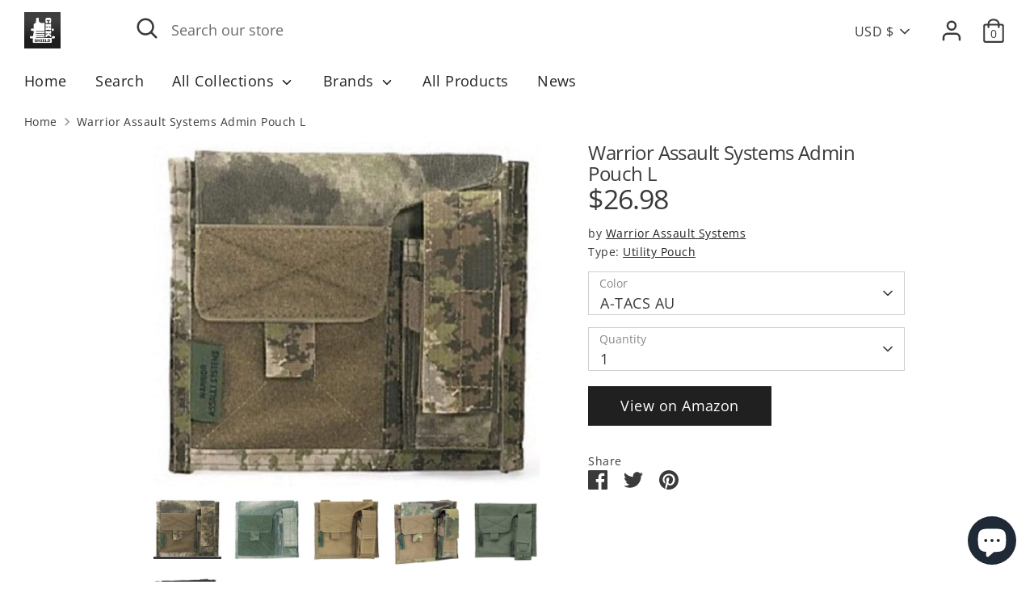

--- FILE ---
content_type: text/html; charset=utf-8
request_url: https://www.chk-shield.com/products/warrior-assault-systems-admin-pouch-l
body_size: 50405
content:
<!doctype html>
<html class="no-js supports-no-cookies" lang="en">
<head>

<!-- AMPIFY-ME:START -->




    
<link rel="amphtml" href="https://www.chk-shield.com/a/amp/products/warrior-assault-systems-admin-pouch-l">


<!-- AMPIFY-ME:END -->

<script src="//instant.page/5.1.0" type="module" integrity="sha384-by67kQnR+pyfy8yWP4kPO12fHKRLHZPfEsiSXR8u2IKcTdxD805MGUXBzVPnkLHw"></script>





   <meta name="description" content="General: The Large Admin pouch of WARRIOR Elite Ops serves as a mini office for pocket cards and other small parts and has a removable Molle magazine/tool pouch. Details: 2 flat pockets with pen holder and velcro Dimensions: 18 x 17 cm (WxH) Velcro for patches Magazine/tool pouch with adjustable velcro securing Weight">






  <title>Warrior Assault Systems Admin Pouch L</title>



<!-- seo-booster-json-ld -->

<!-- seo-booster-json-ld-store -->
<script type="application/ld+json">
{
   "@context": "http://schema.org",
   "@type": "WebSite",
   "url": "https://www.chk-shield.com/",
   "potentialAction": {
     "@type": "SearchAction",
     "target": "https://www.chk-shield.com/search?q={search_term_string}",
     "query-input": "required name=search_term_string"
   }
}
</script>
<script type="application/ld+json">
{
	"@context": "http://schema.org",
	"@type": "Organization",
	"url": "https://www.chk-shield.com"}
</script>
<!-- End - seo-booster-json-ld-store -->



<!-- seo-booster-json-ld-Breadcrumb -->
<script type="application/ld+json">
    {
        "@context": "http://schema.org",
        "@type": "BreadcrumbList",
        "itemListElement": [{
            "@type": "ListItem",
            "position": 1,
            "item": {
                "@type": "Website",
                "@id": "https://www.chk-shield.com",
                "name": "CHK-SHIELD | Outdoor Army - Tactical Gear Shop"
            }
        }]

 }
</script><!-- seo-booster-json-ld-product -->
<!-- <script type="application/ld+json">
    {
        "@context": "http://schema.org/",
        "@type": "Product",
        "gtin13": "5060308267180",
        "productId": "5060308267180",
        "url": "https://www.chk-shield.com/products/warrior-assault-systems-admin-pouch-l",
        "name": "Warrior Assault Systems Admin Pouch L",
        "image": "https://www.chk-shield.com/cdn/shop/products/warrior-assault-systems-admin-pouch-l-281579.jpg?v=1623871414",
        "description": "Warrior Assault Systems Admin Pouch L",
        "brand": {
            "name": "Warrior Assault Systems"
        },
        "sku": "B079YV1DPV",
        "weight": "0.0lb",
        "offers" : [
            {
                "@type" : "Offer" ,
                "gtin13": "5060308267180",
                "priceCurrency" : "USD" ,
                "price" : "26.98" ,
                "priceValidUntil": "2026-04-21",
                "availability" : "http://schema.org/InStock" ,
                "itemCondition": "http://schema.org/NewCondition",
                "sku": "B079YV1DPV",
                "name": "A-TACS AU",
                "url" : "https://www.chk-shield.com/products/warrior-assault-systems-admin-pouch-l?variant=36255484936349",
                "seller" : {
                    "@type" : "Organization",
                    "name" : "CHK-SHIELD | Outdoor Army - Tactical Gear Shop"
                }
            },
            {
                "@type" : "Offer" ,
                "gtin13": "5060308266107",
                "priceCurrency" : "USD" ,
                "price" : "26.98" ,
                "priceValidUntil": "2026-04-21",
                "availability" : "http://schema.org/InStock" ,
                "itemCondition": "http://schema.org/NewCondition",
                "sku": "B015IUBUBO",
                "name": "A-TACS FG",
                "url" : "https://www.chk-shield.com/products/warrior-assault-systems-admin-pouch-l?variant=36255484969117",
                "seller" : {
                    "@type" : "Organization",
                    "name" : "CHK-SHIELD | Outdoor Army - Tactical Gear Shop"
                }
            },
            {
                "@type" : "Offer" ,
                "gtin13": "5060308260938",
                "priceCurrency" : "USD" ,
                "price" : "26.98" ,
                "priceValidUntil": "2026-04-21",
                "availability" : "http://schema.org/InStock" ,
                "itemCondition": "http://schema.org/NewCondition",
                "sku": "B00P2GCB1S",
                "name": "Coyote",
                "url" : "https://www.chk-shield.com/products/warrior-assault-systems-admin-pouch-l?variant=36255485001885",
                "seller" : {
                    "@type" : "Organization",
                    "name" : "CHK-SHIELD | Outdoor Army - Tactical Gear Shop"
                }
            },
            {
                "@type" : "Offer" ,
                "gtin13": "5060308260945",
                "priceCurrency" : "USD" ,
                "price" : "26.98" ,
                "priceValidUntil": "2026-04-21",
                "availability" : "http://schema.org/InStock" ,
                "itemCondition": "http://schema.org/NewCondition",
                "sku": "B00P2GCBAY",
                "name": "Multicam",
                "url" : "https://www.chk-shield.com/products/warrior-assault-systems-admin-pouch-l?variant=36255485034653",
                "seller" : {
                    "@type" : "Organization",
                    "name" : "CHK-SHIELD | Outdoor Army - Tactical Gear Shop"
                }
            },
            {
                "@type" : "Offer" ,
                "gtin13": "5060308269856",
                "priceCurrency" : "USD" ,
                "price" : "26.98" ,
                "priceValidUntil": "2026-04-21",
                "availability" : "http://schema.org/InStock" ,
                "itemCondition": "http://schema.org/NewCondition",
                "sku": "B01CJWSD9G",
                "name": "Olive",
                "url" : "https://www.chk-shield.com/products/warrior-assault-systems-admin-pouch-l?variant=36255485067421",
                "seller" : {
                    "@type" : "Organization",
                    "name" : "CHK-SHIELD | Outdoor Army - Tactical Gear Shop"
                }
            },
            {
                "@type" : "Offer" ,
                "gtin13": "5060308269832",
                "priceCurrency" : "USD" ,
                "price" : "26.98" ,
                "priceValidUntil": "2026-04-21",
                "availability" : "http://schema.org/InStock" ,
                "itemCondition": "http://schema.org/NewCondition",
                "sku": "B016IKELXW",
                "name": "Black",
                "url" : "https://www.chk-shield.com/products/warrior-assault-systems-admin-pouch-l?variant=36255485100189",
                "seller" : {
                    "@type" : "Organization",
                    "name" : "CHK-SHIELD | Outdoor Army - Tactical Gear Shop"
                }
            }
        ]
    }
</script> -->






  <!-- Boost 2.0.1 -->
  <meta charset="utf-8" />
<meta name="viewport" content="width=device-width,initial-scale=1.0" />
<meta http-equiv="X-UA-Compatible" content="IE=edge">

<link rel="preconnect" href="https://cdn.shopify.com" crossorigin>
<link rel="preconnect" href="https://fonts.shopify.com" crossorigin>
<link rel="preconnect" href="https://monorail-edge.shopifysvc.com"><link rel="preload" as="font" href="//www.chk-shield.com/cdn/fonts/open_sans/opensans_n4.c32e4d4eca5273f6d4ee95ddf54b5bbb75fc9b61.woff2" type="font/woff2" crossorigin><link rel="preload" as="font" href="//www.chk-shield.com/cdn/fonts/open_sans/opensans_n7.a9393be1574ea8606c68f4441806b2711d0d13e4.woff2" type="font/woff2" crossorigin><link rel="preload" as="font" href="//www.chk-shield.com/cdn/fonts/open_sans/opensans_i4.6f1d45f7a46916cc95c694aab32ecbf7509cbf33.woff2" type="font/woff2" crossorigin><link rel="preload" as="font" href="//www.chk-shield.com/cdn/fonts/open_sans/opensans_i7.916ced2e2ce15f7fcd95d196601a15e7b89ee9a4.woff2" type="font/woff2" crossorigin><link rel="preload" as="font" href="//www.chk-shield.com/cdn/fonts/open_sans/opensans_n4.c32e4d4eca5273f6d4ee95ddf54b5bbb75fc9b61.woff2" type="font/woff2" crossorigin><link rel="preload" as="font" href="//www.chk-shield.com/cdn/fonts/open_sans/opensans_n4.c32e4d4eca5273f6d4ee95ddf54b5bbb75fc9b61.woff2" type="font/woff2" crossorigin><link rel="preload" as="font" href="//www.chk-shield.com/cdn/fonts/open_sans/opensans_n4.c32e4d4eca5273f6d4ee95ddf54b5bbb75fc9b61.woff2" type="font/woff2" crossorigin><link rel="preload" href="//www.chk-shield.com/cdn/shop/t/3/assets/vendor.js?v=148173677469431220501631354615" as="script">
<link rel="preload" href="//www.chk-shield.com/cdn/shop/t/3/assets/theme.js?v=36045149460383099681631354615" as="script"><link rel="canonical" href="https://www.chk-shield.com/products/warrior-assault-systems-admin-pouch-l" /><link rel="shortcut icon" href="//www.chk-shield.com/cdn/shop/files/favicon_32x32_9d498d83-6086-45a5-843c-7eef65089d4b.png?v=1613703508" type="image/png" />
  <meta name="theme-color" content="#202020">

  
   

  <meta property="og:site_name" content="CHK-SHIELD | Outdoor Army - Tactical Gear Shop">
<meta property="og:url" content="https://www.chk-shield.com/products/warrior-assault-systems-admin-pouch-l">
<meta property="og:title" content="Warrior Assault Systems Admin Pouch L">
<meta property="og:type" content="product">
<meta property="og:description" content="General: The Large Admin pouch of WARRIOR Elite Ops serves as a mini office for pocket cards and other small parts and has a removable Molle magazine/tool pouch. Details: 2 flat pockets with pen holder and velcro Dimensions: 18 x 17 cm (WxH) Velcro for patches Magazine/tool pouch with adjustable velcro securing Weight "><meta property="og:image" content="http://www.chk-shield.com/cdn/shop/products/warrior-assault-systems-admin-pouch-l-281579_1200x1200.jpg?v=1623871414">
  <meta property="og:image:secure_url" content="https://www.chk-shield.com/cdn/shop/products/warrior-assault-systems-admin-pouch-l-281579_1200x1200.jpg?v=1623871414">
  <meta property="og:image:width" content="1124">
  <meta property="og:image:height" content="1000"><meta property="og:price:amount" content="26.98">
  <meta property="og:price:currency" content="USD"><meta name="twitter:site" content="@chkshield_us"><meta name="twitter:card" content="summary_large_image">
<meta name="twitter:title" content="Warrior Assault Systems Admin Pouch L">
<meta name="twitter:description" content="General: The Large Admin pouch of WARRIOR Elite Ops serves as a mini office for pocket cards and other small parts and has a removable Molle magazine/tool pouch. Details: 2 flat pockets with pen holder and velcro Dimensions: 18 x 17 cm (WxH) Velcro for patches Magazine/tool pouch with adjustable velcro securing Weight ">


  <link href="//www.chk-shield.com/cdn/shop/t/3/assets/styles.css?v=74411493107590762611759332934" rel="stylesheet" type="text/css" media="all" />

  <script>
    document.documentElement.className = document.documentElement.className.replace('no-js', 'js');
    window.theme = window.theme || {};
    window.slate = window.slate || {};
    theme.moneyFormat = "${{amount}}",
    theme.strings = {
      addToCart: "Add to Cart",
      unavailable: "Unavailable",
      addressError: "Error looking up that address",
      addressNoResults: "No results for that address",
      addressQueryLimit: "You have exceeded the Google API usage limit. Consider upgrading to a \u003ca href=\"https:\/\/developers.google.com\/maps\/premium\/usage-limits\"\u003ePremium Plan\u003c\/a\u003e.",
      authError: "There was a problem authenticating your Google Maps API Key.",
      addingToCart: "Adding",
      addedToCart: "Added",
      addedToCartPopupTitle: "Added:",
      addedToCartPopupItems: "Items",
      addedToCartPopupSubtotal: "Subtotal",
      addedToCartPopupGoToCart: "Checkout",
      cartTermsNotChecked: "You must agree to the terms and conditions before continuing.",
      searchLoading: "Loading",
      searchMoreResults: "See all results",
      searchNoResults: "No results",
      priceFrom: "From",
      quantityTooHigh: "You can only have [[ quantity ]] in your cart",
      onSale: "On Sale",
      soldOut: "Sold Out",
      unitPriceSeparator: " \/ ",
      close: "Close",
      cart_shipping_calculator_hide_calculator: "Hide shipping calculator",
      cart_shipping_calculator_title: "Get shipping estimates",
      cart_general_hide_note: "Hide instructions for seller",
      cart_general_show_note: "Add instructions for seller",
      previous: "Previous",
      next: "Next"
    }
    theme.routes = {
      account_login_url: 'https://www.chk-shield.com/customer_authentication/redirect?locale=en&region_country=US',
      account_register_url: 'https://account.chk-shield.com?locale=en',
      account_addresses_url: '/account/addresses',
      search_url: '/search',
      cart_url: '/cart',
      cart_add_url: '/cart/add',
      cart_change_url: '/cart/change',
      product_recommendations_url: '/recommendations/products'
    }
    theme.settings = {
      uniformProductGridImagesEnabled: true,
      soldLabelEnabled: true,
      saleLabelEnabled: true,
      gridShowVendor: true
    }
  </script><script>window.performance && window.performance.mark && window.performance.mark('shopify.content_for_header.start');</script><meta id="shopify-digital-wallet" name="shopify-digital-wallet" content="/46857650333/digital_wallets/dialog">
<meta name="shopify-checkout-api-token" content="60bc81c235a2945eec8a5411a1388ee1">
<meta id="in-context-paypal-metadata" data-shop-id="46857650333" data-venmo-supported="false" data-environment="production" data-locale="en_US" data-paypal-v4="true" data-currency="USD">
<link rel="alternate" type="application/json+oembed" href="https://www.chk-shield.com/products/warrior-assault-systems-admin-pouch-l.oembed">
<script async="async" src="/checkouts/internal/preloads.js?locale=en-US"></script>
<link rel="preconnect" href="https://shop.app" crossorigin="anonymous">
<script async="async" src="https://shop.app/checkouts/internal/preloads.js?locale=en-US&shop_id=46857650333" crossorigin="anonymous"></script>
<script id="apple-pay-shop-capabilities" type="application/json">{"shopId":46857650333,"countryCode":"DE","currencyCode":"USD","merchantCapabilities":["supports3DS"],"merchantId":"gid:\/\/shopify\/Shop\/46857650333","merchantName":"CHK-SHIELD | Outdoor Army - Tactical Gear Shop","requiredBillingContactFields":["postalAddress","email"],"requiredShippingContactFields":["postalAddress","email"],"shippingType":"shipping","supportedNetworks":["visa","maestro","masterCard","amex"],"total":{"type":"pending","label":"CHK-SHIELD | Outdoor Army - Tactical Gear Shop","amount":"1.00"},"shopifyPaymentsEnabled":true,"supportsSubscriptions":true}</script>
<script id="shopify-features" type="application/json">{"accessToken":"60bc81c235a2945eec8a5411a1388ee1","betas":["rich-media-storefront-analytics"],"domain":"www.chk-shield.com","predictiveSearch":true,"shopId":46857650333,"locale":"en"}</script>
<script>var Shopify = Shopify || {};
Shopify.shop = "chk-shield.myshopify.com";
Shopify.locale = "en";
Shopify.currency = {"active":"USD","rate":"1.0"};
Shopify.country = "US";
Shopify.theme = {"name":"Boost","id":126650581149,"schema_name":"Boost","schema_version":"2.0.1","theme_store_id":863,"role":"main"};
Shopify.theme.handle = "null";
Shopify.theme.style = {"id":null,"handle":null};
Shopify.cdnHost = "www.chk-shield.com/cdn";
Shopify.routes = Shopify.routes || {};
Shopify.routes.root = "/";</script>
<script type="module">!function(o){(o.Shopify=o.Shopify||{}).modules=!0}(window);</script>
<script>!function(o){function n(){var o=[];function n(){o.push(Array.prototype.slice.apply(arguments))}return n.q=o,n}var t=o.Shopify=o.Shopify||{};t.loadFeatures=n(),t.autoloadFeatures=n()}(window);</script>
<script>
  window.ShopifyPay = window.ShopifyPay || {};
  window.ShopifyPay.apiHost = "shop.app\/pay";
  window.ShopifyPay.redirectState = null;
</script>
<script id="shop-js-analytics" type="application/json">{"pageType":"product"}</script>
<script defer="defer" async type="module" src="//www.chk-shield.com/cdn/shopifycloud/shop-js/modules/v2/client.init-shop-cart-sync_BdyHc3Nr.en.esm.js"></script>
<script defer="defer" async type="module" src="//www.chk-shield.com/cdn/shopifycloud/shop-js/modules/v2/chunk.common_Daul8nwZ.esm.js"></script>
<script type="module">
  await import("//www.chk-shield.com/cdn/shopifycloud/shop-js/modules/v2/client.init-shop-cart-sync_BdyHc3Nr.en.esm.js");
await import("//www.chk-shield.com/cdn/shopifycloud/shop-js/modules/v2/chunk.common_Daul8nwZ.esm.js");

  window.Shopify.SignInWithShop?.initShopCartSync?.({"fedCMEnabled":true,"windoidEnabled":true});

</script>
<script>
  window.Shopify = window.Shopify || {};
  if (!window.Shopify.featureAssets) window.Shopify.featureAssets = {};
  window.Shopify.featureAssets['shop-js'] = {"shop-cart-sync":["modules/v2/client.shop-cart-sync_QYOiDySF.en.esm.js","modules/v2/chunk.common_Daul8nwZ.esm.js"],"init-fed-cm":["modules/v2/client.init-fed-cm_DchLp9rc.en.esm.js","modules/v2/chunk.common_Daul8nwZ.esm.js"],"shop-button":["modules/v2/client.shop-button_OV7bAJc5.en.esm.js","modules/v2/chunk.common_Daul8nwZ.esm.js"],"init-windoid":["modules/v2/client.init-windoid_DwxFKQ8e.en.esm.js","modules/v2/chunk.common_Daul8nwZ.esm.js"],"shop-cash-offers":["modules/v2/client.shop-cash-offers_DWtL6Bq3.en.esm.js","modules/v2/chunk.common_Daul8nwZ.esm.js","modules/v2/chunk.modal_CQq8HTM6.esm.js"],"shop-toast-manager":["modules/v2/client.shop-toast-manager_CX9r1SjA.en.esm.js","modules/v2/chunk.common_Daul8nwZ.esm.js"],"init-shop-email-lookup-coordinator":["modules/v2/client.init-shop-email-lookup-coordinator_UhKnw74l.en.esm.js","modules/v2/chunk.common_Daul8nwZ.esm.js"],"pay-button":["modules/v2/client.pay-button_DzxNnLDY.en.esm.js","modules/v2/chunk.common_Daul8nwZ.esm.js"],"avatar":["modules/v2/client.avatar_BTnouDA3.en.esm.js"],"init-shop-cart-sync":["modules/v2/client.init-shop-cart-sync_BdyHc3Nr.en.esm.js","modules/v2/chunk.common_Daul8nwZ.esm.js"],"shop-login-button":["modules/v2/client.shop-login-button_D8B466_1.en.esm.js","modules/v2/chunk.common_Daul8nwZ.esm.js","modules/v2/chunk.modal_CQq8HTM6.esm.js"],"init-customer-accounts-sign-up":["modules/v2/client.init-customer-accounts-sign-up_C8fpPm4i.en.esm.js","modules/v2/client.shop-login-button_D8B466_1.en.esm.js","modules/v2/chunk.common_Daul8nwZ.esm.js","modules/v2/chunk.modal_CQq8HTM6.esm.js"],"init-shop-for-new-customer-accounts":["modules/v2/client.init-shop-for-new-customer-accounts_CVTO0Ztu.en.esm.js","modules/v2/client.shop-login-button_D8B466_1.en.esm.js","modules/v2/chunk.common_Daul8nwZ.esm.js","modules/v2/chunk.modal_CQq8HTM6.esm.js"],"init-customer-accounts":["modules/v2/client.init-customer-accounts_dRgKMfrE.en.esm.js","modules/v2/client.shop-login-button_D8B466_1.en.esm.js","modules/v2/chunk.common_Daul8nwZ.esm.js","modules/v2/chunk.modal_CQq8HTM6.esm.js"],"shop-follow-button":["modules/v2/client.shop-follow-button_CkZpjEct.en.esm.js","modules/v2/chunk.common_Daul8nwZ.esm.js","modules/v2/chunk.modal_CQq8HTM6.esm.js"],"lead-capture":["modules/v2/client.lead-capture_BntHBhfp.en.esm.js","modules/v2/chunk.common_Daul8nwZ.esm.js","modules/v2/chunk.modal_CQq8HTM6.esm.js"],"checkout-modal":["modules/v2/client.checkout-modal_CfxcYbTm.en.esm.js","modules/v2/chunk.common_Daul8nwZ.esm.js","modules/v2/chunk.modal_CQq8HTM6.esm.js"],"shop-login":["modules/v2/client.shop-login_Da4GZ2H6.en.esm.js","modules/v2/chunk.common_Daul8nwZ.esm.js","modules/v2/chunk.modal_CQq8HTM6.esm.js"],"payment-terms":["modules/v2/client.payment-terms_MV4M3zvL.en.esm.js","modules/v2/chunk.common_Daul8nwZ.esm.js","modules/v2/chunk.modal_CQq8HTM6.esm.js"]};
</script>
<script>(function() {
  var isLoaded = false;
  function asyncLoad() {
    if (isLoaded) return;
    isLoaded = true;
    var urls = ["https:\/\/cdn.shopify.com\/s\/files\/1\/0468\/5765\/0333\/t\/3\/assets\/spreadrwidget.js?v=1682259680\u0026shop=chk-shield.myshopify.com"];
    for (var i = 0; i < urls.length; i++) {
      var s = document.createElement('script');
      s.type = 'text/javascript';
      s.async = true;
      s.src = urls[i];
      var x = document.getElementsByTagName('script')[0];
      x.parentNode.insertBefore(s, x);
    }
  };
  if(window.attachEvent) {
    window.attachEvent('onload', asyncLoad);
  } else {
    window.addEventListener('load', asyncLoad, false);
  }
})();</script>
<script id="__st">var __st={"a":46857650333,"offset":-18000,"reqid":"0f2b4e98-e155-423e-a365-686ab3a12c69-1768980660","pageurl":"www.chk-shield.com\/products\/warrior-assault-systems-admin-pouch-l","u":"2f7cc07235fd","p":"product","rtyp":"product","rid":5637783224477};</script>
<script>window.ShopifyPaypalV4VisibilityTracking = true;</script>
<script id="captcha-bootstrap">!function(){'use strict';const t='contact',e='account',n='new_comment',o=[[t,t],['blogs',n],['comments',n],[t,'customer']],c=[[e,'customer_login'],[e,'guest_login'],[e,'recover_customer_password'],[e,'create_customer']],r=t=>t.map((([t,e])=>`form[action*='/${t}']:not([data-nocaptcha='true']) input[name='form_type'][value='${e}']`)).join(','),a=t=>()=>t?[...document.querySelectorAll(t)].map((t=>t.form)):[];function s(){const t=[...o],e=r(t);return a(e)}const i='password',u='form_key',d=['recaptcha-v3-token','g-recaptcha-response','h-captcha-response',i],f=()=>{try{return window.sessionStorage}catch{return}},m='__shopify_v',_=t=>t.elements[u];function p(t,e,n=!1){try{const o=window.sessionStorage,c=JSON.parse(o.getItem(e)),{data:r}=function(t){const{data:e,action:n}=t;return t[m]||n?{data:e,action:n}:{data:t,action:n}}(c);for(const[e,n]of Object.entries(r))t.elements[e]&&(t.elements[e].value=n);n&&o.removeItem(e)}catch(o){console.error('form repopulation failed',{error:o})}}const l='form_type',E='cptcha';function T(t){t.dataset[E]=!0}const w=window,h=w.document,L='Shopify',v='ce_forms',y='captcha';let A=!1;((t,e)=>{const n=(g='f06e6c50-85a8-45c8-87d0-21a2b65856fe',I='https://cdn.shopify.com/shopifycloud/storefront-forms-hcaptcha/ce_storefront_forms_captcha_hcaptcha.v1.5.2.iife.js',D={infoText:'Protected by hCaptcha',privacyText:'Privacy',termsText:'Terms'},(t,e,n)=>{const o=w[L][v],c=o.bindForm;if(c)return c(t,g,e,D).then(n);var r;o.q.push([[t,g,e,D],n]),r=I,A||(h.body.append(Object.assign(h.createElement('script'),{id:'captcha-provider',async:!0,src:r})),A=!0)});var g,I,D;w[L]=w[L]||{},w[L][v]=w[L][v]||{},w[L][v].q=[],w[L][y]=w[L][y]||{},w[L][y].protect=function(t,e){n(t,void 0,e),T(t)},Object.freeze(w[L][y]),function(t,e,n,w,h,L){const[v,y,A,g]=function(t,e,n){const i=e?o:[],u=t?c:[],d=[...i,...u],f=r(d),m=r(i),_=r(d.filter((([t,e])=>n.includes(e))));return[a(f),a(m),a(_),s()]}(w,h,L),I=t=>{const e=t.target;return e instanceof HTMLFormElement?e:e&&e.form},D=t=>v().includes(t);t.addEventListener('submit',(t=>{const e=I(t);if(!e)return;const n=D(e)&&!e.dataset.hcaptchaBound&&!e.dataset.recaptchaBound,o=_(e),c=g().includes(e)&&(!o||!o.value);(n||c)&&t.preventDefault(),c&&!n&&(function(t){try{if(!f())return;!function(t){const e=f();if(!e)return;const n=_(t);if(!n)return;const o=n.value;o&&e.removeItem(o)}(t);const e=Array.from(Array(32),(()=>Math.random().toString(36)[2])).join('');!function(t,e){_(t)||t.append(Object.assign(document.createElement('input'),{type:'hidden',name:u})),t.elements[u].value=e}(t,e),function(t,e){const n=f();if(!n)return;const o=[...t.querySelectorAll(`input[type='${i}']`)].map((({name:t})=>t)),c=[...d,...o],r={};for(const[a,s]of new FormData(t).entries())c.includes(a)||(r[a]=s);n.setItem(e,JSON.stringify({[m]:1,action:t.action,data:r}))}(t,e)}catch(e){console.error('failed to persist form',e)}}(e),e.submit())}));const S=(t,e)=>{t&&!t.dataset[E]&&(n(t,e.some((e=>e===t))),T(t))};for(const o of['focusin','change'])t.addEventListener(o,(t=>{const e=I(t);D(e)&&S(e,y())}));const B=e.get('form_key'),M=e.get(l),P=B&&M;t.addEventListener('DOMContentLoaded',(()=>{const t=y();if(P)for(const e of t)e.elements[l].value===M&&p(e,B);[...new Set([...A(),...v().filter((t=>'true'===t.dataset.shopifyCaptcha))])].forEach((e=>S(e,t)))}))}(h,new URLSearchParams(w.location.search),n,t,e,['guest_login'])})(!0,!0)}();</script>
<script integrity="sha256-4kQ18oKyAcykRKYeNunJcIwy7WH5gtpwJnB7kiuLZ1E=" data-source-attribution="shopify.loadfeatures" defer="defer" src="//www.chk-shield.com/cdn/shopifycloud/storefront/assets/storefront/load_feature-a0a9edcb.js" crossorigin="anonymous"></script>
<script crossorigin="anonymous" defer="defer" src="//www.chk-shield.com/cdn/shopifycloud/storefront/assets/shopify_pay/storefront-65b4c6d7.js?v=20250812"></script>
<script data-source-attribution="shopify.dynamic_checkout.dynamic.init">var Shopify=Shopify||{};Shopify.PaymentButton=Shopify.PaymentButton||{isStorefrontPortableWallets:!0,init:function(){window.Shopify.PaymentButton.init=function(){};var t=document.createElement("script");t.src="https://www.chk-shield.com/cdn/shopifycloud/portable-wallets/latest/portable-wallets.en.js",t.type="module",document.head.appendChild(t)}};
</script>
<script data-source-attribution="shopify.dynamic_checkout.buyer_consent">
  function portableWalletsHideBuyerConsent(e){var t=document.getElementById("shopify-buyer-consent"),n=document.getElementById("shopify-subscription-policy-button");t&&n&&(t.classList.add("hidden"),t.setAttribute("aria-hidden","true"),n.removeEventListener("click",e))}function portableWalletsShowBuyerConsent(e){var t=document.getElementById("shopify-buyer-consent"),n=document.getElementById("shopify-subscription-policy-button");t&&n&&(t.classList.remove("hidden"),t.removeAttribute("aria-hidden"),n.addEventListener("click",e))}window.Shopify?.PaymentButton&&(window.Shopify.PaymentButton.hideBuyerConsent=portableWalletsHideBuyerConsent,window.Shopify.PaymentButton.showBuyerConsent=portableWalletsShowBuyerConsent);
</script>
<script>
  function portableWalletsCleanup(e){e&&e.src&&console.error("Failed to load portable wallets script "+e.src);var t=document.querySelectorAll("shopify-accelerated-checkout .shopify-payment-button__skeleton, shopify-accelerated-checkout-cart .wallet-cart-button__skeleton"),e=document.getElementById("shopify-buyer-consent");for(let e=0;e<t.length;e++)t[e].remove();e&&e.remove()}function portableWalletsNotLoadedAsModule(e){e instanceof ErrorEvent&&"string"==typeof e.message&&e.message.includes("import.meta")&&"string"==typeof e.filename&&e.filename.includes("portable-wallets")&&(window.removeEventListener("error",portableWalletsNotLoadedAsModule),window.Shopify.PaymentButton.failedToLoad=e,"loading"===document.readyState?document.addEventListener("DOMContentLoaded",window.Shopify.PaymentButton.init):window.Shopify.PaymentButton.init())}window.addEventListener("error",portableWalletsNotLoadedAsModule);
</script>

<script type="module" src="https://www.chk-shield.com/cdn/shopifycloud/portable-wallets/latest/portable-wallets.en.js" onError="portableWalletsCleanup(this)" crossorigin="anonymous"></script>
<script nomodule>
  document.addEventListener("DOMContentLoaded", portableWalletsCleanup);
</script>

<script id='scb4127' type='text/javascript' async='' src='https://www.chk-shield.com/cdn/shopifycloud/privacy-banner/storefront-banner.js'></script><link id="shopify-accelerated-checkout-styles" rel="stylesheet" media="screen" href="https://www.chk-shield.com/cdn/shopifycloud/portable-wallets/latest/accelerated-checkout-backwards-compat.css" crossorigin="anonymous">
<style id="shopify-accelerated-checkout-cart">
        #shopify-buyer-consent {
  margin-top: 1em;
  display: inline-block;
  width: 100%;
}

#shopify-buyer-consent.hidden {
  display: none;
}

#shopify-subscription-policy-button {
  background: none;
  border: none;
  padding: 0;
  text-decoration: underline;
  font-size: inherit;
  cursor: pointer;
}

#shopify-subscription-policy-button::before {
  box-shadow: none;
}

      </style>
<script id="sections-script" data-sections="product-recommendations" defer="defer" src="//www.chk-shield.com/cdn/shop/t/3/compiled_assets/scripts.js?v=8063"></script>
<script>window.performance && window.performance.mark && window.performance.mark('shopify.content_for_header.end');</script>
<!-- "snippets/alireviews_core.liquid" was not rendered, the associated app was uninstalled --> 
 <script type="text/javascript">
  //BOOSTER APPS COMMON JS CODE
  window.BoosterApps = window.BoosterApps || {};
  window.BoosterApps.common = window.BoosterApps.common || {};
  window.BoosterApps.common.shop = {
    permanent_domain: 'chk-shield.myshopify.com',
    currency: "USD",
    money_format: "${{amount}}",
    id: 46857650333
  };
  

  window.BoosterApps.common.template = 'product';
  window.BoosterApps.common.cart = {};
  window.BoosterApps.common.vapid_public_key = "BO5RJ2FA8w6MW2Qt1_MKSFtoVpVjUMLYkHb2arb7zZxEaYGTMuLvmZGabSHj8q0EwlzLWBAcAU_0z-z9Xps8kF8=";

  window.BoosterApps.cs_app_url = "/apps/ba_fb_app";

  window.BoosterApps.global_config = {"asset_urls":{"loy":{"init_js":"https:\/\/cdn.shopify.com\/s\/files\/1\/0194\/1736\/6592\/t\/1\/assets\/ba_loy_init.js?v=1643899006","widget_js":"https:\/\/cdn.shopify.com\/s\/files\/1\/0194\/1736\/6592\/t\/1\/assets\/ba_loy_widget.js?v=1643899010","widget_css":"https:\/\/cdn.shopify.com\/s\/files\/1\/0194\/1736\/6592\/t\/1\/assets\/ba_loy_widget.css?v=1630424861"},"rev":{"init_js":null,"widget_js":null,"modal_js":null,"widget_css":null,"modal_css":null},"pu":{"init_js":"https:\/\/cdn.shopify.com\/s\/files\/1\/0194\/1736\/6592\/t\/1\/assets\/ba_pu_init.js?v=1635877170"},"bis":{"init_js":"https:\/\/cdn.shopify.com\/s\/files\/1\/0194\/1736\/6592\/t\/1\/assets\/ba_bis_init.js?v=1633795418","modal_js":"https:\/\/cdn.shopify.com\/s\/files\/1\/0194\/1736\/6592\/t\/1\/assets\/ba_bis_modal.js?v=1633795421","modal_css":"https:\/\/cdn.shopify.com\/s\/files\/1\/0194\/1736\/6592\/t\/1\/assets\/ba_bis_modal.css?v=1620346071"},"widgets":{"init_js":"https:\/\/cdn.shopify.com\/s\/files\/1\/0194\/1736\/6592\/t\/1\/assets\/ba_widget_init.js?v=1643989783","modal_js":"https:\/\/cdn.shopify.com\/s\/files\/1\/0194\/1736\/6592\/t\/1\/assets\/ba_widget_modal.js?v=1643989786","modal_css":"https:\/\/cdn.shopify.com\/s\/files\/1\/0194\/1736\/6592\/t\/1\/assets\/ba_widget_modal.css?v=1643989789"},"global":{"helper_js":"https:\/\/cdn.shopify.com\/s\/files\/1\/0194\/1736\/6592\/t\/1\/assets\/ba_tracking.js?v=1637601969"}},"proxy_paths":{"pu":"\/apps\/ba_fb_app","app_metrics":"\/apps\/ba_fb_app\/app_metrics","push_subscription":"\/apps\/ba_fb_app\/push"},"aat":["cookie","speed","pu"],"pv":false,"sts":false,"bam":false,"base_money_format":"${{amount}}"};



    window.BoosterApps.pu_config = {"push_prompt_cover_enabled":false,"push_prompt_cover_title":"One small step","push_prompt_cover_message":"Allow your browser to receive notifications"};


  for (i = 0; i < window.localStorage.length; i++) {
    var key = window.localStorage.key(i);
    if (key.slice(0,10) === "ba_msg_sub") {
      window.BoosterApps.can_update_cart = true;
    }
  }

  
    if (window.BoosterApps.common.template == 'product'){
      window.BoosterApps.common.product = {
        id: 5637783224477, price: 2698, handle: "warrior-assault-systems-admin-pouch-l", tags: ["Amazon","Utility Pouch","Warrior"],
        available: true, title: "Warrior Assault Systems Admin Pouch L", variants: [{"id":36255484936349,"title":"A-TACS AU","option1":"A-TACS AU","option2":null,"option3":null,"sku":"B079YV1DPV","requires_shipping":true,"taxable":true,"featured_image":{"id":27963786985629,"product_id":5637783224477,"position":1,"created_at":"2021-02-26T01:13:04-05:00","updated_at":"2021-06-16T15:23:34-04:00","alt":"Warrior Assault Systems Admin Pouch L CHK-SHIELD | Outdoor Army - Tactical Gear Shop.","width":1124,"height":1000,"src":"\/\/www.chk-shield.com\/cdn\/shop\/products\/warrior-assault-systems-admin-pouch-l-281579.jpg?v=1623871414","variant_ids":[36255484936349]},"available":true,"name":"Warrior Assault Systems Admin Pouch L - A-TACS AU","public_title":"A-TACS AU","options":["A-TACS AU"],"price":2698,"weight":0,"compare_at_price":2698,"inventory_management":null,"barcode":"5060308267180","featured_media":{"alt":"Warrior Assault Systems Admin Pouch L CHK-SHIELD | Outdoor Army - Tactical Gear Shop.","id":20202981523613,"position":1,"preview_image":{"aspect_ratio":1.124,"height":1000,"width":1124,"src":"\/\/www.chk-shield.com\/cdn\/shop\/products\/warrior-assault-systems-admin-pouch-l-281579.jpg?v=1623871414"}},"requires_selling_plan":false,"selling_plan_allocations":[]},{"id":36255484969117,"title":"A-TACS FG","option1":"A-TACS FG","option2":null,"option3":null,"sku":"B015IUBUBO","requires_shipping":true,"taxable":true,"featured_image":{"id":27963787018397,"product_id":5637783224477,"position":2,"created_at":"2021-02-26T01:13:04-05:00","updated_at":"2021-06-16T15:23:34-04:00","alt":"Warrior Assault Systems Admin Pouch L CHK-SHIELD | Outdoor Army - Tactical Gear Shop.","width":1091,"height":1000,"src":"\/\/www.chk-shield.com\/cdn\/shop\/products\/warrior-assault-systems-admin-pouch-l-274789.jpg?v=1623871414","variant_ids":[36255484969117]},"available":true,"name":"Warrior Assault Systems Admin Pouch L - A-TACS FG","public_title":"A-TACS FG","options":["A-TACS FG"],"price":2698,"weight":0,"compare_at_price":2698,"inventory_management":null,"barcode":"5060308266107","featured_media":{"alt":"Warrior Assault Systems Admin Pouch L CHK-SHIELD | Outdoor Army - Tactical Gear Shop.","id":20202981556381,"position":2,"preview_image":{"aspect_ratio":1.091,"height":1000,"width":1091,"src":"\/\/www.chk-shield.com\/cdn\/shop\/products\/warrior-assault-systems-admin-pouch-l-274789.jpg?v=1623871414"}},"requires_selling_plan":false,"selling_plan_allocations":[]},{"id":36255485001885,"title":"Coyote","option1":"Coyote","option2":null,"option3":null,"sku":"B00P2GCB1S","requires_shipping":true,"taxable":true,"featured_image":{"id":27963787051165,"product_id":5637783224477,"position":3,"created_at":"2021-02-26T01:13:04-05:00","updated_at":"2021-06-16T15:23:34-04:00","alt":"Warrior Assault Systems Admin Pouch L CHK-SHIELD | Outdoor Army - Tactical Gear Shop.","width":1091,"height":1000,"src":"\/\/www.chk-shield.com\/cdn\/shop\/products\/warrior-assault-systems-admin-pouch-l-468475.jpg?v=1623871414","variant_ids":[36255485001885]},"available":true,"name":"Warrior Assault Systems Admin Pouch L - Coyote","public_title":"Coyote","options":["Coyote"],"price":2698,"weight":0,"compare_at_price":2698,"inventory_management":null,"barcode":"5060308260938","featured_media":{"alt":"Warrior Assault Systems Admin Pouch L CHK-SHIELD | Outdoor Army - Tactical Gear Shop.","id":20202981589149,"position":3,"preview_image":{"aspect_ratio":1.091,"height":1000,"width":1091,"src":"\/\/www.chk-shield.com\/cdn\/shop\/products\/warrior-assault-systems-admin-pouch-l-468475.jpg?v=1623871414"}},"requires_selling_plan":false,"selling_plan_allocations":[]},{"id":36255485034653,"title":"Multicam","option1":"Multicam","option2":null,"option3":null,"sku":"B00P2GCBAY","requires_shipping":true,"taxable":true,"featured_image":{"id":27963787083933,"product_id":5637783224477,"position":4,"created_at":"2021-02-26T01:13:04-05:00","updated_at":"2021-06-16T15:23:34-04:00","alt":"Warrior Assault Systems Admin Pouch L CHK-SHIELD | Outdoor Army - Tactical Gear Shop.","width":1011,"height":1000,"src":"\/\/www.chk-shield.com\/cdn\/shop\/products\/warrior-assault-systems-admin-pouch-l-490904.jpg?v=1623871414","variant_ids":[36255485034653]},"available":true,"name":"Warrior Assault Systems Admin Pouch L - Multicam","public_title":"Multicam","options":["Multicam"],"price":2698,"weight":0,"compare_at_price":2698,"inventory_management":null,"barcode":"5060308260945","featured_media":{"alt":"Warrior Assault Systems Admin Pouch L CHK-SHIELD | Outdoor Army - Tactical Gear Shop.","id":20202981621917,"position":4,"preview_image":{"aspect_ratio":1.011,"height":1000,"width":1011,"src":"\/\/www.chk-shield.com\/cdn\/shop\/products\/warrior-assault-systems-admin-pouch-l-490904.jpg?v=1623871414"}},"requires_selling_plan":false,"selling_plan_allocations":[]},{"id":36255485067421,"title":"Olive","option1":"Olive","option2":null,"option3":null,"sku":"B01CJWSD9G","requires_shipping":true,"taxable":true,"featured_image":{"id":27963787116701,"product_id":5637783224477,"position":5,"created_at":"2021-02-26T01:13:04-05:00","updated_at":"2021-06-16T15:23:34-04:00","alt":"Warrior Assault Systems Admin Pouch L CHK-SHIELD | Outdoor Army - Tactical Gear Shop.","width":1049,"height":1001,"src":"\/\/www.chk-shield.com\/cdn\/shop\/products\/warrior-assault-systems-admin-pouch-l-271529.jpg?v=1623871414","variant_ids":[36255485067421]},"available":true,"name":"Warrior Assault Systems Admin Pouch L - Olive","public_title":"Olive","options":["Olive"],"price":2698,"weight":0,"compare_at_price":2698,"inventory_management":null,"barcode":"5060308269856","featured_media":{"alt":"Warrior Assault Systems Admin Pouch L CHK-SHIELD | Outdoor Army - Tactical Gear Shop.","id":20202981654685,"position":5,"preview_image":{"aspect_ratio":1.048,"height":1001,"width":1049,"src":"\/\/www.chk-shield.com\/cdn\/shop\/products\/warrior-assault-systems-admin-pouch-l-271529.jpg?v=1623871414"}},"requires_selling_plan":false,"selling_plan_allocations":[]},{"id":36255485100189,"title":"Black","option1":"Black","option2":null,"option3":null,"sku":"B016IKELXW","requires_shipping":true,"taxable":true,"featured_image":{"id":27963787182237,"product_id":5637783224477,"position":6,"created_at":"2021-02-26T01:13:04-05:00","updated_at":"2021-06-16T15:23:34-04:00","alt":"Warrior Assault Systems Admin Pouch L CHK-SHIELD | Outdoor Army - Tactical Gear Shop.","width":1068,"height":1000,"src":"\/\/www.chk-shield.com\/cdn\/shop\/products\/warrior-assault-systems-admin-pouch-l-563645.jpg?v=1623871414","variant_ids":[36255485100189]},"available":true,"name":"Warrior Assault Systems Admin Pouch L - Black","public_title":"Black","options":["Black"],"price":2698,"weight":0,"compare_at_price":2698,"inventory_management":null,"barcode":"5060308269832","featured_media":{"alt":"Warrior Assault Systems Admin Pouch L CHK-SHIELD | Outdoor Army - Tactical Gear Shop.","id":20202981687453,"position":6,"preview_image":{"aspect_ratio":1.068,"height":1000,"width":1068,"src":"\/\/www.chk-shield.com\/cdn\/shop\/products\/warrior-assault-systems-admin-pouch-l-563645.jpg?v=1623871414"}},"requires_selling_plan":false,"selling_plan_allocations":[]}]
      };
      window.BoosterApps.common.product.review_data = null;
    }
  

</script>


<script type="text/javascript">
  !function(e){var t={};function r(n){if(t[n])return t[n].exports;var o=t[n]={i:n,l:!1,exports:{}};return e[n].call(o.exports,o,o.exports,r),o.l=!0,o.exports}r.m=e,r.c=t,r.d=function(e,t,n){r.o(e,t)||Object.defineProperty(e,t,{enumerable:!0,get:n})},r.r=function(e){"undefined"!==typeof Symbol&&Symbol.toStringTag&&Object.defineProperty(e,Symbol.toStringTag,{value:"Module"}),Object.defineProperty(e,"__esModule",{value:!0})},r.t=function(e,t){if(1&t&&(e=r(e)),8&t)return e;if(4&t&&"object"===typeof e&&e&&e.__esModule)return e;var n=Object.create(null);if(r.r(n),Object.defineProperty(n,"default",{enumerable:!0,value:e}),2&t&&"string"!=typeof e)for(var o in e)r.d(n,o,function(t){return e[t]}.bind(null,o));return n},r.n=function(e){var t=e&&e.__esModule?function(){return e.default}:function(){return e};return r.d(t,"a",t),t},r.o=function(e,t){return Object.prototype.hasOwnProperty.call(e,t)},r.p="https://boosterapps.com/apps/push-marketing/packs/",r(r.s=19)}({19:function(e,t){}});
//# sourceMappingURL=application-6274f4e4faa56f1a8c14.js.map

  //Global snippet for Booster Apps
  //this is updated automatically - do not edit manually.

  function loadScript(src, defer, done) {
    var js = document.createElement('script');
    js.src = src;
    js.defer = defer;
    js.onload = function(){done();};
    js.onerror = function(){
      done(new Error('Failed to load script ' + src));
    };
    document.head.appendChild(js);
  }

  function browserSupportsAllFeatures() {
    return window.Promise && window.fetch && window.Symbol;
  }

  if (browserSupportsAllFeatures()) {
    main();
  } else {
    loadScript('https://polyfill-fastly.net/v3/polyfill.min.js?features=Promise,fetch', true, main);
  }

  function loadAppScripts(){



      loadScript(window.BoosterApps.global_config.asset_urls.pu.init_js, true, function(){});
  }

  function main(err) {
    //isolate the scope
    loadScript(window.BoosterApps.global_config.asset_urls.global.helper_js, false, loadAppScripts);
  }
</script>

  <!-- Algolia head -->
    <script src="//www.chk-shield.com/cdn/shop/t/3/assets/algolia_config.js?v=59070412095906022091687353656" type="text/javascript"></script>






<script type="text/template" id="template_algolia_money_format">${{amount}}
</script>
<script type="text/template" id="template_algolia_current_collection_id">{
    "currentCollectionID": 
}
</script>
<script type="text/template" id="template_algolia_autocomplete"><div class="
  aa-columns-container

  [[# with.articles ]] aa-with-articles [[/ with.articles ]]
  [[^ with.articles ]] aa-without-articles [[/ with.articles ]]

  [[# with.collections ]] aa-with-collections [[/ with.collections ]]
  [[^ with.collections ]] aa-without-collections [[/ with.collections ]]

  [[# with.footer ]] aa-with-footer [[/ with.footer ]]
  [[^ with.footer ]] aa-without-footer [[/ with.footer ]]

  [[# with.poweredBy ]] aa-with-powered-by [[/ with.poweredBy ]]
  [[^ with.poweredBy ]] aa-without-powered-by [[/ with.poweredBy ]]

  [[# with.products ]] aa-with-products [[/ with.products ]]
  [[^ with.products ]] aa-without-products [[/ with.products ]]

  [[# with.pages ]] aa-with-pages [[/ with.pages ]]
  [[^ with.pages ]] aa-without-pages [[/ with.pages ]]
">
  <div class="aa-dataset-products aa-right-column"></div>

  <div class="aa-left-column">
    <div class="aa-collections">
      <div class="aa-collections-header">
        Collections
      </div>
      <div class="aa-dataset-collections"></div>
    </div>

    <div class="aa-articles">
      <div class="aa-articles-header">
        Blog posts
      </div>
      <div class="aa-dataset-articles"></div>
    </div>

    <div class="aa-pages">
      <div class="aa-pages-header">
        Pages
      </div>
      <div class="aa-dataset-pages"></div>
    </div>

    <div class="aa-powered-by">
      <a
        class="aa-powered-by-logo"
        href="https://www.algolia.com/?utm_source=shopify&utm_medium=link&utm_campaign=autocomplete-[[ storeName ]]"
      ></a>
    </div>
  </div>
</div>
</script>
<script type="text/template" id="template_algolia_autocomplete.css">.algolia-autocomplete {
  box-sizing: border-box;

  background: white;
  border: 1px solid #CCC;
  border-top: 2px solid [[ colors.main ]];

  z-index: 10000 !important;

  color: black;

  text-align: left;
}

.aa-dropdown-menu .aa-highlight {
  color: black;
  font-weight: bold;
}

.aa-dropdown-menu .aa-cursor {
  cursor: pointer;
  background: #f8f8f8;
}

/* Resets */
.aa-dropdown-menu div,
.aa-dropdown-menu p,
.aa-dropdown-menu span,
.aa-dropdown-menu a {
  box-sizing: border-box;

  margin: 0;
  padding: 0;

  line-height: 1;
  font-size: initial;
}

/* Links */
.aa-dropdown-menu a,
.aa-dropdown-menu a:hover,
.aa-dropdown-menu a:focus,
.aa-dropdown-menu a:active {
  font-weight: initial;
  font-style: initial;
  text-decoration: initial;

  color: [[ colors.main ]];
}

.aa-dropdown-menu a:hover,
.aa-dropdown-menu a:focus,
.aa-dropdown-menu a:active {
  text-decoration: underline;
}

/* Column layout */
.aa-dropdown-menu .aa-left-column,
.aa-dropdown-menu .aa-right-column {
  position: relative;

  padding: 24px 24px 0 24px;
}

.aa-dropdown-menu-size-xs .aa-left-column,
.aa-dropdown-menu-size-xs .aa-right-column,
.aa-dropdown-menu-size-sm .aa-left-column,
.aa-dropdown-menu-size-sm .aa-right-column {
  padding: 24px 12px 0 12px;
}

.aa-dropdown-menu .aa-with-powered-by .aa-left-column {
  padding-bottom: 48px;
}

.aa-dropdown-menu-size-xs .aa-left-column,
.aa-dropdown-menu-size-sm .aa-left-column {
  padding-top: 0;
  padding-bottom: 32px;
}

.aa-dropdown-menu-size-xs .aa-without-powered-by .aa-left-column,
.aa-dropdown-menu-size-sm .aa-without-powered-by .aa-left-column {
  padding-bottom: 0;
}

.aa-dropdown-menu-size-lg .aa-columns-container {
  direction: rtl;

  width: 100%;

  display: table;
  table-layout: fixed;
}

.aa-dropdown-menu-size-lg .aa-left-column,
.aa-dropdown-menu-size-lg .aa-right-column {
  display: table-cell;
  direction: ltr;
  vertical-align: top;
}

.aa-dropdown-menu-size-lg .aa-left-column {
  width: 30%;
}

.aa-dropdown-menu-size-lg .aa-without-articles.aa-without-collections .aa-left-column {
  display: none;
}

.aa-dropdown-menu-size-lg .aa-without-products .aa-left-column {
  width: 100%;
}

.aa-dropdown-menu-size-lg .aa-right-column {
  width: 70%;
  border-left: 1px solid #ebebeb;

  padding-bottom: 64px;
}

.aa-dropdown-menu-size-lg .aa-without-footer .aa-right-column {
  padding-bottom: 0;
}

.aa-dropdown-menu-size-lg .aa-without-articles.aa-without-collections .aa-right-column {
  width: 100%;
  border-left: none;
}

.aa-dropdown-menu-size-lg .aa-without-products .aa-right-column {
  display: none;
}

/* Products group */
.aa-dropdown-menu .aa-dataset-products .aa-suggestions:after {
  content: '';
  display: block;
  clear: both;
}

.aa-dropdown-menu .aa-without-products .aa-dataset-products {
  display: none;
}

.aa-dropdown-menu .aa-products-empty {
  margin-bottom: 16px;
}

.aa-dropdown-menu .aa-products-empty .aa-no-result {
  color: [[ colors.secondary ]];
}

.aa-dropdown-menu .aa-products-empty .aa-see-all {
  margin-top: 8px;
}

/* Product */
.aa-dropdown-menu .aa-dataset-products .aa-suggestion {
  float: left;

  width: 50%;

  margin-bottom: 16px;
  margin-top: -4px; /* -$v_padding */
}

.aa-dropdown-menu-size-xs .aa-dataset-products .aa-suggestion,
.aa-dropdown-menu-size-sm .aa-dataset-products .aa-suggestion {
  width: 100%;
}

.aa-dropdown-menu .aa-product {
  position: relative;
  min-height: 56px; /* $img_size + 2 * $v_padding */

  padding: 4px 16px; /* $v_padding, $h_padding */
}

.aa-dropdown-menu .aa-product-picture {
  position: absolute;

  width: 48px; /* $img_size */
  height: 48px; /* $img_size */

  top: 4px; /* $v_padding */
  left: 16px; /* $h_padding */

  background-position: center center;
  background-size: contain;
  background-repeat: no-repeat;
}

.aa-dropdown-menu .aa-product-text {
  margin-left: 64px; /* $img_size + $h_padding */
}

.aa-dropdown-menu-size-xs .aa-product {
  padding: 4px;
}

.aa-dropdown-menu-size-xs .aa-product-picture {
  display: none;
}

.aa-dropdown-menu-size-xs .aa-product-text {
  margin: 0;
}

.aa-dropdown-menu .aa-product-info {
  font-size: 0.85em;
  color: [[ colors.secondary ]];
}

.aa-dropdown-menu .aa-product-info .aa-highlight {
  font-size: 1em;
}

.aa-dropdown-menu .aa-product-price {
  color: [[ colors.main ]];
}

.aa-dropdown-menu .aa-product-title,
.aa-dropdown-menu .aa-product-info {
  width: 100%;

  margin-top: -0.4em;

  white-space: nowrap;
  overflow: hidden;
  text-overflow: ellipsis;

  line-height: 1.5;
}

/* Collections, Articles & Pages */
.aa-dropdown-menu .aa-without-collections .aa-collections {
  display: none;
}

.aa-dropdown-menu .aa-without-articles .aa-articles {
  display: none;
}

.aa-dropdown-menu .aa-without-pages .aa-pages {
  display: none;
}

.aa-dropdown-menu .aa-collections,
.aa-dropdown-menu .aa-articles,
.aa-dropdown-menu .aa-pages {
  margin-bottom: 24px;
}

.aa-dropdown-menu .aa-collections-empty .aa-no-result,
.aa-dropdown-menu .aa-articles-empty .aa-no-result,
.aa-dropdown-menu .aa-pages-empty .aa-no-result {
  opacity: 0.7;
}

.aa-dropdown-menu .aa-collections-header,
.aa-dropdown-menu .aa-articles-header,
.aa-dropdown-menu .aa-pages-header {
  margin-bottom: 8px;

  text-transform: uppercase;
  font-weight: bold;
  font-size: 0.8em;

  color: [[ colors.secondary ]];
}

.aa-dropdown-menu .aa-collection,
.aa-dropdown-menu .aa-article,
.aa-dropdown-menu .aa-page {
  padding: 4px;
}

/* Footer */

.aa-dropdown-menu .aa-footer {
  display: block;

  width: 100%;

  position: absolute;
  left: 0;
  bottom: 0;

  padding: 16px 48px;

  background-color: #f8f8f8;
}

.aa-dropdown-menu-size-xs .aa-footer,
.aa-dropdown-menu-size-sm .aa-footer,
.aa-dropdown-menu-size-md .aa-footer {
  display: none;
}

/* Powered By */

.aa-dropdown-menu .aa-without-powered-by .aa-powered-by {
  display: none;
}

.aa-dropdown-menu .aa-powered-by {
  width: 100%;

  position: absolute;
  left: 0;
  bottom: 16px;

  text-align: center;
  font-size: 0.8em;
  color: [[ colors.secondary ]];
}

.aa-dropdown-menu .aa-powered-by-logo {
  display: inline-block;

  width: 142px;
  height: 24px;

  margin-bottom: -6px;

  background-position: center center;
  background-size: contain;
  background-repeat: no-repeat;
  background-image: url([data-uri]);
}
</script>
<script type="text/template" id="template_algolia_autocomplete_pages_empty"><div class="aa-pages-empty">
  <div class="aa-no-result">
    [[ translations.noPageFound ]]
  </div>
</div>
</script>
<script type="text/template" id="template_algolia_autocomplete_page"><div class="aa-page">
  <div class="aa-picture" style="background-image: url('[[# helpers.iconImage ]][[/ helpers.iconImage ]]')"></div>
  <div class="aa-text">
    <span class="aa-title">[[& _highlightResult.title.value ]]</span>
  </div>
</div>
</script>
<script type="text/template" id="template_algolia_autocomplete_collection"><div class="aa-collection">
  <div class="aa-picture" style="background-image: url('[[# helpers.iconImage ]][[/ helpers.iconImage ]]')"></div>
  <div class="aa-text">
    <span class="aa-title">[[& _highlightResult.title.value ]]</span>
  </div>
</div>
</script>
<script type="text/template" id="template_algolia_autocomplete_collections_empty"><div class="aa-collections-empty">
  <div class="aa-no-result">
    [[ translations.noCollectionFound ]]
  </div>
</div>
</script>
<script type="text/template" id="template_algolia_autocomplete_article"><div class="aa-article">
  <div class="aa-text">
    <span class="aa-title">[[& _highlightResult.title.value ]]</span>
  </div>
</div>
</script>
<script type="text/template" id="template_algolia_autocomplete_articles_empty"><div class="aa-articles-empty">
  <div class="aa-no-result">
    No article found
  </div>
</div>
</script>
<script type="text/template" id="template_algolia_autocomplete_product"><div data-algolia-index="[[ _index ]]" data-algolia-position="[[ _position ]]" data-algolia-queryid="[[ queryID ]]" data-algolia-objectid="[[ objectID ]]" class="aa-product">
  <div class="aa-product-picture" style="background-image: url('[[# helpers.thumbImage ]][[/ helpers.thumbImage ]]')"></div>
  <div class="aa-product-text">
    <p class="aa-product-title">
      [[# helpers.fullHTMLTitle ]][[/ helpers.fullHTMLTitle ]]
    </p>
    <p class="aa-product-info">
      [[# product_type ]]
        [[& _highlightResult.product_type.value ]]
      [[/ product_type ]]
      [[# vendor ]]
        [[# helpers.by ]] [[& _highlightResult.vendor.value ]] [[/ helpers.by ]]
      [[/ vendor ]]
    </p>
    <p class="aa-product-price">
      [[# helpers.autocompletePrice ]][[/ helpers.autocompletePrice ]]
    </p>
  </div>
</div>
</script>
<script type="text/template" id="template_algolia_autocomplete_products_empty"><div class="aa-products-empty">
  <p class="aa-no-result">
    [[# helpers.no_result_for ]] "[[ query ]]" [[/ helpers.no_result_for]]
  </p>

  <p class="aa-see-all">
    <a href="/search?q=">
      [[ translations.allProducts ]]
    </a>
  </p>
</div>
</script>
<script type="text/template" id="template_algolia_autocomplete_footer"><div class="aa-footer">
  [[ translations.allProducts ]]
  <a class="aa-footer-link" href="/search?q=[[ query ]]">
    [[ translations.matching ]]
    <span class="aa-query">
      "[[ query ]]"
    </span>
  </a>
  (<span class="aa-nbhits">[[# helpers.formatNumber ]][[ nbHits ]][[/ helpers.formatNumber ]]</span>)
</div>
</script>
<script type="text/template" id="template_algolia_instant_search"><div class="ais-page">
  <div class="ais-facets-button">
    Show filters
  </div>
  <div class="ais-facets">
      <div class="ais-clear-refinements-container"></div>
      <div class="ais-current-refined-values-container"></div>
    [[# facets ]]
      <div class="ais-facet-[[ type ]] ais-facet-[[ escapedName ]]">
        <div class="ais-range-slider--header ais-facet--header ais-header">[[ title ]]</div>
        <div class="ais-facet-[[ escapedName ]]-container"></div>
      </div>
    [[/ facets ]]
  </div>
  <div class="ais-block">
    <div class="ais-input">
      <div class="ais-input--label">
        [[ translations.search ]]
      </div>
      <div class="ais-search-box-container"></div>
      <div class="ais-input-button">
        <div class="ais-clear-input-icon"></div>
        <a title="Search by Algolia - Click to know more" href="https://www.algolia.com/?utm_source=shopify&utm_medium=link&utm_campaign=instantsearch-[[ storeName ]]">
          <div class="ais-algolia-icon"></div>
        </a>
      </div>
    </div>
    <div class="ais-search-header">
      <div class="ais-stats-container"></div>
      <div class="ais-change-display">
        <span class="ais-change-display-block ais-change-display-selected"><i class="fa fa-th-large"></i></span>
        <span class="ais-change-display-list"><i class="fa fa-th-list"></i></span>
      </div>
      <div class="ais-sort">
        [[# multipleSortOrders ]]
        [[ translations.sortBy ]] <span class="ais-sort-orders-container"></span>
        [[/ multipleSortOrders ]]

        [[^ multipleSortOrders ]]
        [[ translations.sortBy ]] [[ translations.relevance ]]
        [[/ multipleSortOrders ]]
      </div>
    </div>
    <div class="ais-hits-container ais-results-as-block"></div>
  </div>
  <div class="ais-pagination-container"></div>
</div>
</script>
<script type="text/template" id="template_algolia_instant_search.css">.ais-page .aa-highlight {
  color: black;
  font-weight: bold;
}

/* Resets */
.ais-page div,
.ais-page p,
.ais-page span,
.ais-page a,
.ais-page ul,
.ais-page li,
.ais-page input {
  box-sizing: border-box;

  margin: 0;
  padding: 0;

  line-height: 1;
  font-size: initial;
}

.ais-page ol,
.ais-page ul {
  list-style: none;
}

.ais-page input {
  padding-left: 24px !important;
}

/* Links */
.ais-page .ais-link,
.ais-page a,
.ais-page a:hover,
.ais-page a:focus,
.ais-page a:active {
  font-weight: initial;
  font-style: initial;
  text-decoration: initial;

  color: [[ colors.main ]];

  cursor: pointer;
}

.ais-page a:hover,
.ais-page a:focus,
.ais-page a:active,
.ais-page .ais-link:hover {
  text-decoration: underline;
}

/* Columns */
.ais-page .ais-facets {
  width: 25%;
  float: left;
  padding-right: 8px;
  position: relative;
}

.ais-page .ais-block {
  width: 75%;
  float: right;
  padding-left: 8px;
}

.ais-results-size-xs .ais-page .ais-facets,
.ais-results-size-xs .ais-page .ais-block,
.ais-results-size-sm .ais-page .ais-facets,
.ais-results-size-sm .ais-page .ais-block {
  width: 100%;
  padding-left: 0px;
}

.ais-page .ais-Pagination-list {
  clear: both;
}

/* Refine button */
.ais-page .ais-facets-button {
  display: none;

  margin: 16px 0;
  padding: 8px;

  border: 1px solid #e0e0e0;
  text-align: center;

  cursor: pointer;
}

.ais-results-size-xs .ais-page .ais-facets-button,
.ais-results-size-sm .ais-page .ais-facets-button {
  display: block;
}

.ais-results-size-xs .ais-page .ais-facets,
.ais-results-size-sm .ais-page .ais-facets {
  display: none;
}

.ais-results-size-xs .ais-page .ais-facets__shown,
.ais-results-size-sm .ais-page .ais-facets__shown {
  display: block;
}

/* Facets */
.ais-page .ais-facet {
  border: solid #e0e0e0;
  border-width: 0 1px 1px;

  margin-bottom: 16px;
  padding: 8px;

  color: #636363;
}

.ais-page .ais-facet a,
.ais-page .ais-facet a:hover,
.ais-page .ais-facet a:focus,
.ais-page .ais-facet a:active {
  color: #666;
}

.ais-page .ais-facet--header {
  border: solid #e0e0e0;
  border-width: 1px 1px 0;

  padding: 6px 8px;

  background: #f4f4f4;

  font-size: 0.95em;
  color: #757575;
  text-transform: uppercase;
}

.ais-page .ais-facet--body {
  padding: 8px;
}

.ais-page .ais-facet--item {
  position: relative;
  width: 100%;

  padding: 6px 50px 6px 0;

  cursor: pointer;
}

.ais-page .ais-facet--label {
  display: inline-block;
  margin-top: -0.15em;
  margin-bottom: -0.15em;

  width: 100%;

  white-space: nowrap;
  overflow: hidden;
  text-overflow: ellipsis;

  cursor: pointer;

  line-height: 1.3;
}

.ais-page .ais-facet--count {
  [[#distinct]]
    display: none;
  [[/distinct]]

  position: absolute;

  top: 6px;
  right: 0px;

  color: [[ colors.secondary ]];
}

.ais-page .ais-RefinementList-item--selected {
  font-weight: bold;
}

.ais-page .ais-RefinementList-item--selected,
.ais-page .ais-facet--item:hover {
  margin-left: -8px;
  padding-left: 4px;
  padding-right: 42px;

  border-left: 4px solid [[ colors.main ]];
}

.ais-page .ais-RefinementList-item--selected .ais-facet--count,
.ais-page .ais-facet--item:hover .ais-facet--count {
  right: -8px;
}

.ais-page .ais-CurrentRefinements {
  position: relative;
}

.ais-page .ais-CurrentRefinements--header {
  padding-right: 72px;
}

.ais-page .ais-clear-refinements-container {
  position: absolute;
  right: 11px;
  top: 1px;
}

.ais-page .ais-ClearRefinements-button {
  border: 0;
  background: 0;
  color: #666;
}

.ais-page .ais-ClearRefinements-button:hover {
  text-decoration: underline;
}

.ais-page .ais-CurrentRefinements-label {
  display: table;

  width: 100%;
  margin: 4px 0;

  border: 1px solid #e0e0e0;

  cursor: pointer;
}

.ais-page .ais-CurrentRefinements-label:before {
  content: '\2a2f';
  display: table-cell;
  vertical-align: middle;

  width: 0;
  padding: 4px 6px;

  background: #e0e0e0;
}

.ais-page .ais-CurrentRefinements-label div {
  display: inline;
}

.ais-page .ais-CurrentRefinements-label > div {
  display: table-cell;
  vertical-align: middle;

  margin-top: -0.15em;
  margin-bottom: -0.15em;
  padding: 4px 6px;

  background: #f4f4f4;

  width: 100%;
  max-width: 1px;

  white-space: nowrap;
  overflow: hidden;
  text-overflow: ellipsis;

  line-height: 1.3;
}

.ais-page .ais-CurrentRefinements-label:hover {
  text-decoration: none;
}

.ais-page .ais-CurrentRefinements-label:hover > div {
  text-decoration: line-through;
}

.ais-page .ais-CurrentRefinements-label {
  font-weight: bold;
}

.ais-RangeSlider .rheostat-tooltip {
  display: none;
  background: transparent;
  position: absolute;
  font-size: 0.8em;
  transform: translate(-50%, -100%);
  left: 50%;
  line-height: 1.5em;
  text-align: center;
}

.ais-page .ais-current-refined-values--link {
  display: table;
  width: 100%;
  margin: 4px 0;
  border: 1px solid #e0e0e0;
  cursor: pointer;
}

.ais-page .ais-current-refined-values--link:hover {
  text-decoration: none;
}

.ais-page .ais-current-refined-values--link:before {
  content: '\2a2f';
  display: table-cell;
  vertical-align: middle;
  width: 0;
  padding: 4px 6px;
  background: #e0e0e0;
}

.ais-page .ais-current-refined-values--link div {
  display: inline;
}

.ais-page .ais-current-refined-values--link > div {
  display: table-cell;
  vertical-align: middle;
  margin-top: -0.15em;
  margin-bottom: -0.15em;
  padding: 4px 6px;
  background: #f4f4f4;
  width: 100%;
  max-width: 1px;
  white-space: nowrap;
  overflow: hidden;
  text-overflow: ellipsis;
  line-height: 1.3;
}

.ais-page .ais-current-refined-values--link:hover > div {
  text-decoration: line-through;
}

.ais-page .ais-current-refined-values--label {
  font-weight: bold;
}

.ais-RangeSlider .rheostat-handle:hover .rheostat-tooltip {
  display: block;
}

.ais-RangeSlider .rheostat-handle {
  background: #fff;
  border-radius: 50%;
  cursor: grab;
  height: 20px;
  outline: none;
  transform: translate(-50%, calc(-50% + -3px));
  border: 1px solid #ccc;
  width: 20px;
  z-index: 1;
}

.ais-RangeSlider .rheostat-value {
  padding-top: 15px;
  font-size: 0.8em;
  transform: translateX(-50%);
  position: absolute;
}

.ais-RangeSlider .rheostat-horizontal {
  cursor: pointer;
  margin: 16px 16px 24px;
}

.ais-RangeSlider .rheostat-background {
  background-color: rgba(65, 66, 71, 0.08);
  border: 1px solid #ddd;
  height: 6px;
}

.ais-RangeSlider .rheostat-progress {
  background-color: [[ colors.main ]];
  cursor: pointer;
  height: 4px;
  top: 1px;
  position: absolute;
}

.ais-RangeSlider .rheostat-marker-horizontal {
  background: #ddd;
  width: 1px;
  height: 5px;
  pointer-events: none;
}

.ais-RangeSlider .rheostat-marker-large {
  background: #ddd;
  width: 2px;
  height: 12px;
}

/* Search box */

.ais-page .ais-input {
  display: table;
  width: 100%;

  border: 2px solid [[ colors.main ]];
}

.ais-page .ais-input--label {
  display: table-cell;
  vertical-align: middle;

  width: 0;

  padding: 8px;
  padding-right: 24px;

  white-space: nowrap;
  color: white;
  background: [[ colors.main ]];
}

.ais-results-size-xs .ais-page .ais-input--label {
  display: none;
}

.ais-page .ais-search-box-container {
  display: table-cell;
  width: 100%;
  vertical-align: middle;
}

.ais-page .ais-SearchBox-input {
  width: 100%;
  padding: 8px 16px 8px 4px;

  border: none;
}

.ais-page .ais-SearchBox-input::-ms-clear {
  display: none;
  width: 0;
  height: 0;
}

.ais-page .ais-SearchBox-input,
.ais-page .ais-SearchBox-input:focus {
  outline: 0;
  box-shadow: none;

  height: 32px;
  padding: 0 8px;
}

.ais-page .ais-input-button {
  display: table-cell;
  vertical-align: middle;

  width: 0;
  padding: 4px 8px;
}

.ais-page .ais-clear-input-icon,
.ais-page .ais-algolia-icon {
  background-size: contain;
  background-position: center center;
  background-repeat: no-repeat;

  cursor: pointer;
}

.ais-page .ais-clear-input-icon {
  display: none;

  width: 16px;
  height: 16px;

  background-image: url('[data-uri]');
}

.ais-page .ais-algolia-icon {
  width: 24px;
  height: 24px;

  background-image: url([data-uri]);
}

/* Search header */
.ais-page .ais-search-header {
  margin: 16px 0 8px 0;
  padding: 0.6em 0.9em 0.4em 0.9em;

  background: #f4f4f4;
  color: [[ colors.secondary ]];
}

.ais-page .ais-search-header:after {
  content: '';
  clear: both;
  display: block;
}

.ais-page .ais-search-header {
  font-size: 0.85em;
}

.ais-page .ais-search-header * {
  font-size: inherit;
  line-height: 1.6;
}

/* Stats */
.ais-page .ais-Stats {
  float: left;
}

.ais-page .ais-stats--nb-results {
  font-weight: bold;
}

.ais-results-size-xs .ais-page .ais-Stats {
  float: none;
}

/* Display mode */
.ais-page .ais-change-display {
  float: right;

  margin-left: 10px;

  cursor: pointer;
}

.ais-page .ais-change-display-block:hover,
.ais-page .ais-change-display-list:hover,
.ais-page .ais-change-display-selected {
  color: [[ colors.main ]];
}

/* Sort orders */
.ais-page .ais-sort {
  float: right;
}

.ais-results-size-xs .ais-page .ais-sort {
  float: none;
}

.ais-page .ais-SortBy {
  display: inline-block;
}

.ais-page .ais-SortBy-select {
  height: 1.6em;
  padding: 0px 30px 0px 5px;
  margin-top: -0.1em;
}

/* Hits */
.ais-page .ais-Hits:after {
  content: '';
  clear: both;
  display: block;
}

.ais-page .ais-hit-empty {
  margin-top: 60px;
  text-align: center;
}

.ais-page .ais-highlight {
  position: relative;
  z-index: 1;

  font-weight: bold;
}

.ais-page .ais-highlight:before {
  content: '';
  position: absolute;

  z-index: -1;

  width: 100%;
  height: 100%;

  background: [[ colors.main ]];
  opacity: 0.1;
}

.ais-page .ais-hit {
  position: relative;
  float: left;
  margin: 8px 0 16px 0;
  border: 1px solid #e0e0e0;
  cursor: pointer;
}

.ais-page .ais-hit:hover {
  border-color: [[ colors.main ]];
}

.ais-page .ais-hit--details > * {
  width: 100%;

  margin-top: -0.15em;
  margin-bottom: -0.15em;

  white-space: nowrap;
  overflow: hidden;
  text-overflow: ellipsis;

  line-height: 1.3;
}

.ais-page .ais-hit--title {
  color: [[ colors.main ]];
}

.ais-page .ais-hit--subtitle {
  font-size: 0.9em;
  color: [[ colors.secondary ]];
}

.ais-page .ais-hit--subtitle * {
  font-size: inherit;
}

.ais-page .ais-hit--price {
  color: [[ colors.main ]];
}

.ais-page .ais-hit--price-striked {
  text-decoration: line-through;
  color: [[ colors.secondary ]];
}

.ais-page .ais-hit--price-striked span {
  color: [[ colors.main ]];
}

.ais-page .ais-hit--price-discount {
  color: [[ colors.secondary ]];
}

.ais-page .ais-hit--cart-button {
  display: inline-block;

  width: auto;
  padding: 8px 16px;
  margin-top: 8px;

  color: [[ colors.secondary ]];
  background: #e0e0e0;

  font-size: 0.9em;
  text-transform: uppercase;
}

.ais-page .ais-hit--cart-button:not(.ais-hit--cart-button__disabled):hover {
  background-color: [[ colors.main ]];
  color: white;
  text-decoration: none;
}

.ais-page .ais-hit--cart-button__disabled {
  background: #ccc;
}

.ais-page .ais-results-as-list .ais-hit {
  padding: 30px 25px; /* $v_padding $h_padding */
  width: 100%;
  min-height: 170px; /* $img_size + 2 * $v_padding */
}

.ais-page .ais-results-as-list .ais-hit--picture {
  position: absolute;
  top: 30px; /* $v_padding */
  left: 25px; /* $h_padding */
  width: 110px; /* $img_size */
  height: 110px; /* $img_size */
  background-position: center center;
  background-size: contain;
  background-repeat: no-repeat;
}

.ais-page .ais-results-as-list .ais-hit--details {
  margin-left: 160px; /* $img_size + 2 * $h_padding */
}

.ais-page .ais-results-as-block .ais-hit {
  padding: 30px 25px; /* $v_padding $h_padding */

  text-align: center;
}

.ais-results-size-xs .ais-page .ais-results-as-block .ais-hit {
  width: 98%;
  margin-left: 2%;
}

.ais-results-size-sm .ais-page .ais-results-as-block .ais-hit,
.ais-results-size-md .ais-page .ais-results-as-block .ais-hit {
  width: 47.5%;
  margin-left: 5%;
}

.ais-results-size-sm
  .ais-page
  .ais-results-as-block
  .ais-Hits-item:nth-of-type(2n + 1)
  .ais-hit,
.ais-results-size-md
  .ais-page
  .ais-results-as-block
  .ais-Hits-item:nth-of-type(2n + 1)
  .ais-hit {
  margin-left: 0;
}

.ais-results-size-lg .ais-page .ais-results-as-block .ais-hit {
  width: 30%;
  margin-left: 5%;
}

.ais-results-size-lg
  .ais-page
  .ais-results-as-block
  .ais-Hits-item:nth-of-type(3n + 1)
  .ais-hit {
  margin-left: 0;
}

.ais-page .ais-results-as-block .ais-hit--picture {
  position: absolute;
  top: 30px; /* $v_padding */
  left: 50%;
  margin-left: -55px; /* -$img_size / 2 */

  width: 110px; /* $img_size */
  height: 110px; /* $img_size */

  background-position: center center;
  background-size: contain;
  background-repeat: no-repeat;
}

.ais-page .ais-results-as-block .ais-hit--details {
  margin-top: 140px; /* $img_size + $v_padding */
}

/* Pagination */
.ais-page .ais-Pagination-list {
  text-align: center;
}

.ais-page .ais-Pagination-item {
  display: inline-block;

  width: 32px;
  height: 32px;

  margin: 0px 5px;

  border: 1px solid #e0e0e0;
  border-radius: 2px;

  text-align: center;
}

.ais-page .ais-Pagination--active {
  border-color: [[ colors.main ]];
}

.ais-page .ais-Pagination-item--disabled {
  visibility: hidden;
}

.ais-page .ais-Pagination-link {
  display: inline-block;

  width: 100%;
  height: 100%;

  padding: 5px 0;

  font-size: 0.9em;
  color: [[ colors.main ]];
}
</script>
<script type="text/template" id="template_algolia_instant_search_stats">[[# hasNoResults ]]
    [[# helpers.translation ]]noResultFound[[/ helpers.translation ]]
[[/ hasNoResults ]]

[[# hasOneResult ]]
  <span class="ais-stats--nb-results">
    [[# helpers.translation ]]oneResultFound[[/ helpers.translation ]]
  </span>
[[/ hasOneResult ]]

[[# hasManyResults ]]
  [[ helpers.outOf ]]
  <span class="ais-stats--nb-results">
    [[# helpers.formatNumber ]][[ nbHits ]][[/ helpers.formatNumber ]]
    [[# helpers.translation ]]resultsFound[[/ helpers.translation ]]
  </span>
[[/ hasManyResults ]]

[[ helpers.in ]]
</script>
<script type="text/template" id="template_algolia_instant_search_facet_show_more">[[#isShowingMore]]
Show less
[[/isShowingMore]]
[[^isShowingMore]]
Show more
[[/isShowingMore]]
</script>
<script type="text/template" id="template_algolia_instant_search_facet_item"><label class="[[ cssClasses.label ]]">
  [[# type.disjunctive ]]
    <input type="checkbox" class="[[ cssClasses.checkbox ]]" [[# isRefined ]]checked[[/ isRefined ]]/>
  [[/ type.disjunctive ]]
  [[& label ]]
  <span class="[[ cssClasses.count ]]">
    [[# helpers.formatNumber ]]
      [[ count ]]
    [[/ helpers.formatNumber ]]
  </span>
</label>
</script>
<script type="text/template" id="template_algolia_instant_search_current_refined_values_item">[[# label ]]
  <div class="ais-current-refined-values--label">[[ label ]]</div>[[^ operator ]]:[[/ operator]]
[[/ label ]]

[[# operator ]]
  [[& displayOperator ]]
  [[# helpers.formatNumber ]][[ name ]][[/ helpers.formatNumber ]]
[[/ operator ]]
[[^ operator ]]
  [[# exclude ]]-[[/ exclude ]][[ name ]]
[[/ operator ]]
</script>
<script type="text/template" id="template_algolia_instant_search_product"><div data-algolia-index="[[ index ]]" data-algolia-position="[[ productPosition ]]" data-algolia-queryid="[[ queryID ]]" data-algolia-objectid="[[ objectID ]]" class="ais-hit ais-product" data-handle="[[ handle ]]" data-variant-id="[[ objectID ]]" data-distinct="[[ _distinct ]]">
  <div class="ais-hit--picture" style="background-image: url('[[# helpers.mediumImage ]][[/ helpers.mediumImage ]]')"></div>

  <div class="ais-hit--details">
    <p class="ais-hit--title">
      <a data-algolia-index="[[ index ]]" data-algolia-position="[[ productPosition ]]" data-algolia-queryid="[[ queryID ]]" data-algolia-objectid="[[ objectID ]]" href="[[# helpers.instantsearchLink ]][[/ helpers.instantsearchLink ]]" onclick="void(0)" title="[[# helpers.fullTitle ]][[/ helpers.fullTitle ]]">
        [[# helpers.fullEscapedHTMLTitle ]][[/ helpers.fullEscapedHTMLTitle ]]
      </a>
    </p>
    <p class="ais-hit--subtitle" title="[[ product_type ]][[# vendor ]] by [[ vendor ]][[/ vendor ]]">
      [[# helpers.fullEscapedHTMLProductType ]][[/ helpers.fullEscapedHTMLProductType ]]
      [[# vendor ]] by [[# helpers.fullEscapedHTMLVendor ]][[/ helpers.fullEscapedHTMLVendor ]][[/ vendor ]]
    </p>
    <p class="ais-hit--price">[[# helpers.instantsearchPrice ]][[/ helpers.instantsearchPrice ]]</p>
    <!-- Extra info examples - Remove the display: none to show them -->
    <p class="ais-hit--info" style="display: none">
      [[# sku ]]
        <span class="algolia-sku">[[& _highlightResult.sku.value ]]</span>
      [[/ sku ]]
      [[# barcode ]]
        <span class="algolia-barcode">[[& _highlightResult.barcode.value ]]</span>
      [[/ barcode ]]
      [[# weight ]]
        <span class="algolia-weight">[[ weight ]]</span>
      [[/ weight ]]
      [[^ taxable ]]
        <span class="algolia-taxable">Tax free</span>
      [[/ taxable ]]
    </p>
    <!-- Tags example - Remove the display: none to show them -->
    <p class="ais-hit--tags" style="display: none">
      [[# _highlightResult.tags ]]
        <span class="ais-hit--tag">[[& value ]]</span>
      [[/ _highlightResult.tags ]]
    </p>
    [[^ _distinct ]]
      <form id="algolia-add-to-cart-[[ objectID ]]" style="display: none;" action="/cart/add" method="post" enctype="multipart/form-data">
        <input type="hidden" name="id" value="[[ objectID ]]" />
      </form>
      <p class="ais-hit--cart">
        [[# can_order ]]
          <span class="ais-hit--cart-button" data-form-id="algolia-add-to-cart-[[ objectID ]]">
            [[ translations.addToCart ]]
          </span>
        [[/ can_order ]]
        [[^ can_order ]]
          <span class="ais-hit--cart-button ais-hit--cart-button__disabled">
            [[ translations.outOfStock ]]
          </span>
        [[/ can_order ]]
      </p>
    [[/ _distinct ]]
  </div>
</div>
</script>
<script type="text/template" id="template_algolia_instant_search_no_result"><div class="ais-hit-empty">
  <div class="ais-hit-empty--title">[[ translations.noResultFound ]]</div>
  <div class="ais-hit-empty--clears">
    [[# helpers.try_clear_or_change_input ]]
      <a class="ais-hit-empty--clear-filters ais-link"> </a>
      <a class="ais-hit-empty--clear-input ais-link"> </a>
    [[/ helpers.try_clear_or_change_input ]]
  </div>
</div>
</script>
<link href="//www.chk-shield.com/cdn/shop/t/3/assets/algolia_dependency_font-awesome-4-4-0.min.css?v=36583777724753847531631445412" rel="stylesheet" type="text/css" media="all" />
<script src="//www.chk-shield.com/cdn/shop/t/3/assets/algolia_externals.js?v=181633209363515280161631445412" defer></script>
<script src="//www.chk-shield.com/cdn/shop/t/3/assets/algolia_init.js?v=136371719953598013021631445414" type="text/javascript"></script>
<script src="//www.chk-shield.com/cdn/shop/t/3/assets/algolia_analytics.js?v=183666546417780022701631445414" defer></script>
<script src="//www.chk-shield.com/cdn/shop/t/3/assets/algolia_translations.js?v=160322338440848350091631445415" defer></script>
<script src="//www.chk-shield.com/cdn/shop/t/3/assets/algolia_helpers.js?v=181041548609960212001631445415" defer></script>
<script src="//www.chk-shield.com/cdn/shop/t/3/assets/algolia_autocomplete.js?v=3677026214013929861631445416" defer></script>
<script src="//www.chk-shield.com/cdn/shop/t/3/assets/algolia_facets.js?v=100928340318122120971631445416" defer></script>
<script src="//www.chk-shield.com/cdn/shop/t/3/assets/algolia_sort_orders.js?v=66237125660405380101631445418" defer></script>
<script src="//www.chk-shield.com/cdn/shop/t/3/assets/algolia_instant_search.js?v=103562599405256824501631445418" defer></script>
 
<!-- Google Adsensense --> 
<script async src="https://pagead2.googlesyndication.com/pagead/js/adsbygoogle.js?client=ca-pub-9434317747389423"
    crossorigin="anonymous"></script>
<!-- End Google Adsensense --> 
  
  <!-- /Algolia head -->

<script type="text/javascript">
  //BOOSTER APPS COMMON JS CODE
  window.BoosterApps = window.BoosterApps || {};
  window.BoosterApps.common = window.BoosterApps.common || {};
  window.BoosterApps.common.shop = {
    permanent_domain: 'chk-shield.myshopify.com',
    currency: "USD",
    money_format: "${{amount}}",
    id: 46857650333
  };
  

  window.BoosterApps.common.template = 'product';
  window.BoosterApps.common.cart = {};
  window.BoosterApps.common.vapid_public_key = "BO5RJ2FA8w6MW2Qt1_MKSFtoVpVjUMLYkHb2arb7zZxEaYGTMuLvmZGabSHj8q0EwlzLWBAcAU_0z-z9Xps8kF8=";

  window.BoosterApps.cs_app_url = "/apps/ba_fb_app";

  window.BoosterApps.global_config = {"asset_urls":{"loy":{"init_js":"https:\/\/cdn.shopify.com\/s\/files\/1\/0194\/1736\/6592\/t\/1\/assets\/ba_loy_init.js?v=1643899006","widget_js":"https:\/\/cdn.shopify.com\/s\/files\/1\/0194\/1736\/6592\/t\/1\/assets\/ba_loy_widget.js?v=1643899010","widget_css":"https:\/\/cdn.shopify.com\/s\/files\/1\/0194\/1736\/6592\/t\/1\/assets\/ba_loy_widget.css?v=1630424861"},"rev":{"init_js":null,"widget_js":null,"modal_js":null,"widget_css":null,"modal_css":null},"pu":{"init_js":"https:\/\/cdn.shopify.com\/s\/files\/1\/0194\/1736\/6592\/t\/1\/assets\/ba_pu_init.js?v=1635877170"},"bis":{"init_js":"https:\/\/cdn.shopify.com\/s\/files\/1\/0194\/1736\/6592\/t\/1\/assets\/ba_bis_init.js?v=1633795418","modal_js":"https:\/\/cdn.shopify.com\/s\/files\/1\/0194\/1736\/6592\/t\/1\/assets\/ba_bis_modal.js?v=1633795421","modal_css":"https:\/\/cdn.shopify.com\/s\/files\/1\/0194\/1736\/6592\/t\/1\/assets\/ba_bis_modal.css?v=1620346071"},"widgets":{"init_js":"https:\/\/cdn.shopify.com\/s\/files\/1\/0194\/1736\/6592\/t\/1\/assets\/ba_widget_init.js?v=1643989783","modal_js":"https:\/\/cdn.shopify.com\/s\/files\/1\/0194\/1736\/6592\/t\/1\/assets\/ba_widget_modal.js?v=1643989786","modal_css":"https:\/\/cdn.shopify.com\/s\/files\/1\/0194\/1736\/6592\/t\/1\/assets\/ba_widget_modal.css?v=1643989789"},"global":{"helper_js":"https:\/\/cdn.shopify.com\/s\/files\/1\/0194\/1736\/6592\/t\/1\/assets\/ba_tracking.js?v=1637601969"}},"proxy_paths":{"pu":"\/apps\/ba_fb_app","app_metrics":"\/apps\/ba_fb_app\/app_metrics","push_subscription":"\/apps\/ba_fb_app\/push"},"aat":["cookie","speed","pu"],"pv":false,"sts":false,"bam":false,"base_money_format":"${{amount}}"};



    window.BoosterApps.pu_config = {"push_prompt_cover_enabled":false,"push_prompt_cover_title":"One small step","push_prompt_cover_message":"Allow your browser to receive notifications"};


  for (i = 0; i < window.localStorage.length; i++) {
    var key = window.localStorage.key(i);
    if (key.slice(0,10) === "ba_msg_sub") {
      window.BoosterApps.can_update_cart = true;
    }
  }

  
    if (window.BoosterApps.common.template == 'product'){
      window.BoosterApps.common.product = {
        id: 5637783224477, price: 2698, handle: "warrior-assault-systems-admin-pouch-l", tags: ["Amazon","Utility Pouch","Warrior"],
        available: true, title: "Warrior Assault Systems Admin Pouch L", variants: [{"id":36255484936349,"title":"A-TACS AU","option1":"A-TACS AU","option2":null,"option3":null,"sku":"B079YV1DPV","requires_shipping":true,"taxable":true,"featured_image":{"id":27963786985629,"product_id":5637783224477,"position":1,"created_at":"2021-02-26T01:13:04-05:00","updated_at":"2021-06-16T15:23:34-04:00","alt":"Warrior Assault Systems Admin Pouch L CHK-SHIELD | Outdoor Army - Tactical Gear Shop.","width":1124,"height":1000,"src":"\/\/www.chk-shield.com\/cdn\/shop\/products\/warrior-assault-systems-admin-pouch-l-281579.jpg?v=1623871414","variant_ids":[36255484936349]},"available":true,"name":"Warrior Assault Systems Admin Pouch L - A-TACS AU","public_title":"A-TACS AU","options":["A-TACS AU"],"price":2698,"weight":0,"compare_at_price":2698,"inventory_management":null,"barcode":"5060308267180","featured_media":{"alt":"Warrior Assault Systems Admin Pouch L CHK-SHIELD | Outdoor Army - Tactical Gear Shop.","id":20202981523613,"position":1,"preview_image":{"aspect_ratio":1.124,"height":1000,"width":1124,"src":"\/\/www.chk-shield.com\/cdn\/shop\/products\/warrior-assault-systems-admin-pouch-l-281579.jpg?v=1623871414"}},"requires_selling_plan":false,"selling_plan_allocations":[]},{"id":36255484969117,"title":"A-TACS FG","option1":"A-TACS FG","option2":null,"option3":null,"sku":"B015IUBUBO","requires_shipping":true,"taxable":true,"featured_image":{"id":27963787018397,"product_id":5637783224477,"position":2,"created_at":"2021-02-26T01:13:04-05:00","updated_at":"2021-06-16T15:23:34-04:00","alt":"Warrior Assault Systems Admin Pouch L CHK-SHIELD | Outdoor Army - Tactical Gear Shop.","width":1091,"height":1000,"src":"\/\/www.chk-shield.com\/cdn\/shop\/products\/warrior-assault-systems-admin-pouch-l-274789.jpg?v=1623871414","variant_ids":[36255484969117]},"available":true,"name":"Warrior Assault Systems Admin Pouch L - A-TACS FG","public_title":"A-TACS FG","options":["A-TACS FG"],"price":2698,"weight":0,"compare_at_price":2698,"inventory_management":null,"barcode":"5060308266107","featured_media":{"alt":"Warrior Assault Systems Admin Pouch L CHK-SHIELD | Outdoor Army - Tactical Gear Shop.","id":20202981556381,"position":2,"preview_image":{"aspect_ratio":1.091,"height":1000,"width":1091,"src":"\/\/www.chk-shield.com\/cdn\/shop\/products\/warrior-assault-systems-admin-pouch-l-274789.jpg?v=1623871414"}},"requires_selling_plan":false,"selling_plan_allocations":[]},{"id":36255485001885,"title":"Coyote","option1":"Coyote","option2":null,"option3":null,"sku":"B00P2GCB1S","requires_shipping":true,"taxable":true,"featured_image":{"id":27963787051165,"product_id":5637783224477,"position":3,"created_at":"2021-02-26T01:13:04-05:00","updated_at":"2021-06-16T15:23:34-04:00","alt":"Warrior Assault Systems Admin Pouch L CHK-SHIELD | Outdoor Army - Tactical Gear Shop.","width":1091,"height":1000,"src":"\/\/www.chk-shield.com\/cdn\/shop\/products\/warrior-assault-systems-admin-pouch-l-468475.jpg?v=1623871414","variant_ids":[36255485001885]},"available":true,"name":"Warrior Assault Systems Admin Pouch L - Coyote","public_title":"Coyote","options":["Coyote"],"price":2698,"weight":0,"compare_at_price":2698,"inventory_management":null,"barcode":"5060308260938","featured_media":{"alt":"Warrior Assault Systems Admin Pouch L CHK-SHIELD | Outdoor Army - Tactical Gear Shop.","id":20202981589149,"position":3,"preview_image":{"aspect_ratio":1.091,"height":1000,"width":1091,"src":"\/\/www.chk-shield.com\/cdn\/shop\/products\/warrior-assault-systems-admin-pouch-l-468475.jpg?v=1623871414"}},"requires_selling_plan":false,"selling_plan_allocations":[]},{"id":36255485034653,"title":"Multicam","option1":"Multicam","option2":null,"option3":null,"sku":"B00P2GCBAY","requires_shipping":true,"taxable":true,"featured_image":{"id":27963787083933,"product_id":5637783224477,"position":4,"created_at":"2021-02-26T01:13:04-05:00","updated_at":"2021-06-16T15:23:34-04:00","alt":"Warrior Assault Systems Admin Pouch L CHK-SHIELD | Outdoor Army - Tactical Gear Shop.","width":1011,"height":1000,"src":"\/\/www.chk-shield.com\/cdn\/shop\/products\/warrior-assault-systems-admin-pouch-l-490904.jpg?v=1623871414","variant_ids":[36255485034653]},"available":true,"name":"Warrior Assault Systems Admin Pouch L - Multicam","public_title":"Multicam","options":["Multicam"],"price":2698,"weight":0,"compare_at_price":2698,"inventory_management":null,"barcode":"5060308260945","featured_media":{"alt":"Warrior Assault Systems Admin Pouch L CHK-SHIELD | Outdoor Army - Tactical Gear Shop.","id":20202981621917,"position":4,"preview_image":{"aspect_ratio":1.011,"height":1000,"width":1011,"src":"\/\/www.chk-shield.com\/cdn\/shop\/products\/warrior-assault-systems-admin-pouch-l-490904.jpg?v=1623871414"}},"requires_selling_plan":false,"selling_plan_allocations":[]},{"id":36255485067421,"title":"Olive","option1":"Olive","option2":null,"option3":null,"sku":"B01CJWSD9G","requires_shipping":true,"taxable":true,"featured_image":{"id":27963787116701,"product_id":5637783224477,"position":5,"created_at":"2021-02-26T01:13:04-05:00","updated_at":"2021-06-16T15:23:34-04:00","alt":"Warrior Assault Systems Admin Pouch L CHK-SHIELD | Outdoor Army - Tactical Gear Shop.","width":1049,"height":1001,"src":"\/\/www.chk-shield.com\/cdn\/shop\/products\/warrior-assault-systems-admin-pouch-l-271529.jpg?v=1623871414","variant_ids":[36255485067421]},"available":true,"name":"Warrior Assault Systems Admin Pouch L - Olive","public_title":"Olive","options":["Olive"],"price":2698,"weight":0,"compare_at_price":2698,"inventory_management":null,"barcode":"5060308269856","featured_media":{"alt":"Warrior Assault Systems Admin Pouch L CHK-SHIELD | Outdoor Army - Tactical Gear Shop.","id":20202981654685,"position":5,"preview_image":{"aspect_ratio":1.048,"height":1001,"width":1049,"src":"\/\/www.chk-shield.com\/cdn\/shop\/products\/warrior-assault-systems-admin-pouch-l-271529.jpg?v=1623871414"}},"requires_selling_plan":false,"selling_plan_allocations":[]},{"id":36255485100189,"title":"Black","option1":"Black","option2":null,"option3":null,"sku":"B016IKELXW","requires_shipping":true,"taxable":true,"featured_image":{"id":27963787182237,"product_id":5637783224477,"position":6,"created_at":"2021-02-26T01:13:04-05:00","updated_at":"2021-06-16T15:23:34-04:00","alt":"Warrior Assault Systems Admin Pouch L CHK-SHIELD | Outdoor Army - Tactical Gear Shop.","width":1068,"height":1000,"src":"\/\/www.chk-shield.com\/cdn\/shop\/products\/warrior-assault-systems-admin-pouch-l-563645.jpg?v=1623871414","variant_ids":[36255485100189]},"available":true,"name":"Warrior Assault Systems Admin Pouch L - Black","public_title":"Black","options":["Black"],"price":2698,"weight":0,"compare_at_price":2698,"inventory_management":null,"barcode":"5060308269832","featured_media":{"alt":"Warrior Assault Systems Admin Pouch L CHK-SHIELD | Outdoor Army - Tactical Gear Shop.","id":20202981687453,"position":6,"preview_image":{"aspect_ratio":1.068,"height":1000,"width":1068,"src":"\/\/www.chk-shield.com\/cdn\/shop\/products\/warrior-assault-systems-admin-pouch-l-563645.jpg?v=1623871414"}},"requires_selling_plan":false,"selling_plan_allocations":[]}]
      };
      window.BoosterApps.common.product.review_data = null;
    }
  

</script>


<script type="text/javascript">
  !function(e){var t={};function r(n){if(t[n])return t[n].exports;var o=t[n]={i:n,l:!1,exports:{}};return e[n].call(o.exports,o,o.exports,r),o.l=!0,o.exports}r.m=e,r.c=t,r.d=function(e,t,n){r.o(e,t)||Object.defineProperty(e,t,{enumerable:!0,get:n})},r.r=function(e){"undefined"!==typeof Symbol&&Symbol.toStringTag&&Object.defineProperty(e,Symbol.toStringTag,{value:"Module"}),Object.defineProperty(e,"__esModule",{value:!0})},r.t=function(e,t){if(1&t&&(e=r(e)),8&t)return e;if(4&t&&"object"===typeof e&&e&&e.__esModule)return e;var n=Object.create(null);if(r.r(n),Object.defineProperty(n,"default",{enumerable:!0,value:e}),2&t&&"string"!=typeof e)for(var o in e)r.d(n,o,function(t){return e[t]}.bind(null,o));return n},r.n=function(e){var t=e&&e.__esModule?function(){return e.default}:function(){return e};return r.d(t,"a",t),t},r.o=function(e,t){return Object.prototype.hasOwnProperty.call(e,t)},r.p="https://rivo.io/apps/push-marketing/packs/",r(r.s=24)}({24:function(e,t){}});
//# sourceMappingURL=application-3ad204f6e9def0604f33.js.map

  //Global snippet for Booster Apps
  //this is updated automatically - do not edit manually.

  function loadScript(src, defer, done) {
    var js = document.createElement('script');
    js.src = src;
    js.defer = defer;
    js.onload = function(){done();};
    js.onerror = function(){
      done(new Error('Failed to load script ' + src));
    };
    document.head.appendChild(js);
  }

  function browserSupportsAllFeatures() {
    return window.Promise && window.fetch && window.Symbol;
  }

  if (browserSupportsAllFeatures()) {
    main();
  } else {
    loadScript('https://polyfill-fastly.net/v3/polyfill.min.js?features=Promise,fetch', true, main);
  }

  function loadAppScripts(){



      loadScript(window.BoosterApps.global_config.asset_urls.pu.init_js, true, function(){});
  }

  function main(err) {
    //isolate the scope
    loadScript(window.BoosterApps.global_config.asset_urls.global.helper_js, false, loadAppScripts);
  }
</script>

<!-- Added by TinyIMG -->
<script type="application/ld+json">{
 "@context": "https://schema.org",
 "@type": "WebSite",
 "name": "CHK-SHIELD | Outdoor Army - Tactical Gear Shop",
 "url": "www.chk-shield.com","sameAs": ["https://www.facebook.com/chkshield.us","https://twitter.com/chkshield_us","https://www.instagram.com/chkshieldus/","https://www.pinterest.de/chkshieldus/"],"potentialAction": {
      "@type": "SearchAction",
      "target": "https://www.chk-shield.com/search?q={query}",
      "query-input": "required name=query",
      "url": "https://www.chk-shield.com"
 }
}
</script>
    
<script type="application/ld+json">{
 "@context": "https://schema.org",
 "@type": "WholesaleStore",
 "name":"CHK-SHIELD | Outdoor Army - Tactical Gear Shop",
 "url": "https://www.chk-shield.com","description": "We are a Webshop and Trademark for tactical army gear, outdoor, military and police equipment, and also cover tactical and security topics.","telephone": "+493645278667","image": "https://image-optimizer.salessquad.co.uk/images/json-ld/fd39d735176cfb9db299e70ab7ca1995.png","priceRange": "1USD - 500USD","openingHours":"Mo-Su 00:00-00:00",
"geo": {
 	"@type": "GeoCoordinates",
 	"latitude": "50.9363616",
 	"longitude": "11.5886497"
 },"address": {
 	"@type": "PostalAddress","streetAddress": "Dornburger Str. 17","addressLocality": "07743","addressRegion": "Thuringia","addressCountry": "Germany"},"contactPoint": {
       "@type": "ContactPoint",
       "contactType": "customer support","telephone": "+493645278667","email": "info@chk-shield.com"}}
 </script>
    
<!--         
<script type="application/ld+json">
    {
      "@context": "https://schema.org/",
      "@type": "Product",

          "gtin13": "5060308267180",
          "productId": "5060308267180",

           "sku": "B079YV1DPV",
              "category": "Utility Pouch",
              "weight": "0.0lb","offers" : [
           {
               "@type" : "Offer" ,
                   "gtin13": "5060308267180",

                   "sku": "B079YV1DPV",
               "priceCurrency" : "USD" ,
               "price": "26.98",
               "priceValidUntil": "2026-04-21",
               "availability" : "http://schema.org/InStock",
               "itemCondition": "http://schema.org/NewCondition",
                   "name": "A-TACS AU",
                   "url" : "https://www.chk-shield.com/products/warrior-assault-systems-admin-pouch-l?variant=36255484936349",
                   "seller" : {
                       "@type" : "Organization",
                       "name" : "CHK-SHIELD | Outdoor Army - Tactical Gear Shop"
                   }
               },
               {
               "@type" : "Offer" ,
                   "gtin13": "5060308266107",

                   "sku": "B015IUBUBO",
               "priceCurrency" : "USD" ,
               "price": "26.98",
               "priceValidUntil": "2026-04-21",
               "availability" : "http://schema.org/InStock",
               "itemCondition": "http://schema.org/NewCondition",
                   "name": "A-TACS FG",
                   "url" : "https://www.chk-shield.com/products/warrior-assault-systems-admin-pouch-l?variant=36255484969117",
                   "seller" : {
                       "@type" : "Organization",
                       "name" : "CHK-SHIELD | Outdoor Army - Tactical Gear Shop"
                   }
               },
               {
               "@type" : "Offer" ,
                   "gtin13": "5060308260938",

                   "sku": "B00P2GCB1S",
               "priceCurrency" : "USD" ,
               "price": "26.98",
               "priceValidUntil": "2026-04-21",
               "availability" : "http://schema.org/InStock",
               "itemCondition": "http://schema.org/NewCondition",
                   "name": "Coyote",
                   "url" : "https://www.chk-shield.com/products/warrior-assault-systems-admin-pouch-l?variant=36255485001885",
                   "seller" : {
                       "@type" : "Organization",
                       "name" : "CHK-SHIELD | Outdoor Army - Tactical Gear Shop"
                   }
               },
               {
               "@type" : "Offer" ,
                   "gtin13": "5060308260945",

                   "sku": "B00P2GCBAY",
               "priceCurrency" : "USD" ,
               "price": "26.98",
               "priceValidUntil": "2026-04-21",
               "availability" : "http://schema.org/InStock",
               "itemCondition": "http://schema.org/NewCondition",
                   "name": "Multicam",
                   "url" : "https://www.chk-shield.com/products/warrior-assault-systems-admin-pouch-l?variant=36255485034653",
                   "seller" : {
                       "@type" : "Organization",
                       "name" : "CHK-SHIELD | Outdoor Army - Tactical Gear Shop"
                   }
               },
               {
               "@type" : "Offer" ,
                   "gtin13": "5060308269856",

                   "sku": "B01CJWSD9G",
               "priceCurrency" : "USD" ,
               "price": "26.98",
               "priceValidUntil": "2026-04-21",
               "availability" : "http://schema.org/InStock",
               "itemCondition": "http://schema.org/NewCondition",
                   "name": "Olive",
                   "url" : "https://www.chk-shield.com/products/warrior-assault-systems-admin-pouch-l?variant=36255485067421",
                   "seller" : {
                       "@type" : "Organization",
                       "name" : "CHK-SHIELD | Outdoor Army - Tactical Gear Shop"
                   }
               },
               {
               "@type" : "Offer" ,
                   "gtin13": "5060308269832",

                   "sku": "B016IKELXW",
               "priceCurrency" : "USD" ,
               "price": "26.98",
               "priceValidUntil": "2026-04-21",
               "availability" : "http://schema.org/InStock",
               "itemCondition": "http://schema.org/NewCondition",
                   "name": "Black",
                   "url" : "https://www.chk-shield.com/products/warrior-assault-systems-admin-pouch-l?variant=36255485100189",
                   "seller" : {
                       "@type" : "Organization",
                       "name" : "CHK-SHIELD | Outdoor Army - Tactical Gear Shop"
                   }
               }
           ],

        "name": "Warrior Assault Systems Admin Pouch L","image": "https://www.chk-shield.com/cdn/shop/products/warrior-assault-systems-admin-pouch-l-281579.jpg?v=1623871414",
    
    
    
    
    

    
    
    
    
    
"description": "\u0026lt;h3\u0026gt;General:\u0026lt;\/h3\u0026gt;\n\u0026lt;p\u0026gt;The Large Admin pouch of WARRIOR Elite Ops serves as a mini office for pocket cards and other small parts and has a removable Molle magazine\/tool pouch. \u0026lt;br\u0026gt;\u0026lt;\/p\u0026gt;\n\u0026lt;h3\u0026gt;Details:\u0026lt;\/h3\u0026gt;\n\u0026lt;ul\u0026gt;\n\u0026lt;li\u0026gt;2 flat pockets with pen holder and velcro\u0026lt;\/li\u0026gt;\n\u0026lt;li\u0026gt;Dimensions: 18 x 17 cm (WxH)\u0026lt;\/li\u0026gt;\n\u0026lt;li\u0026gt;Velcro for patches\u0026lt;\/li\u0026gt;\n\u0026lt;li\u0026gt;Magazine\/tool pouch with adjustable velcro securing\u0026lt;\/li\u0026gt;\n\u0026lt;li\u0026gt;Weight 180 g\u0026lt;\/li\u0026gt;\n\u0026lt;li\u0026gt;Material: 100% 500D Cordura\u0026lt;\/li\u0026gt;\n\u0026lt;li\u0026gt;All the straps\u0026lt;\/li\u0026gt;\n\u0026lt;li\u0026gt;prepared in accordance with US Mil-Spec\u0026lt;\/li\u0026gt;\n\u0026lt;li\u0026gt;The materials used have the most possible low infrared signature\u0026lt;\/li\u0026gt;\n\u0026lt;\/ul\u0026gt;\n\u0026lt;style\u0026gt;\u0026lt;\/style\u0026gt;",
    "itemCondition": "NewCondition",
    "manufacturer": "Warrior Assault Systems",
    "material": "",
    "url": "https://www.chk-shield.com/products/warrior-assault-systems-admin-pouch-l",
    
        "additionalProperty":
        [
        
            
                {
                    "@type": "PropertyValue",
                    "name" : "Color",
                    "value": [
                    "A-TACS AU",
                    "A-TACS FG",
                    "Coyote",
                    "Multicam",
                    "Olive",
                    "Black"
                    ]
                }
            
        
        ],
    
    "brand": {
      "@type": "Thing",
      "name": "Warrior Assault Systems"
    }
   }
</script>-->
<!-- Added by TinyIMG --><!-- BEGIN app block: shopify://apps/simprosys-google-shopping-feed/blocks/core_settings_block/1f0b859e-9fa6-4007-97e8-4513aff5ff3b --><!-- BEGIN: GSF App Core Tags & Scripts by Simprosys Google Shopping Feed -->









<!-- END: GSF App Core Tags & Scripts by Simprosys Google Shopping Feed -->
<!-- END app block --><!-- BEGIN app block: shopify://apps/sitemapper/blocks/sitemap/f8fe1657-b243-4261-8f0f-cb2fd9da6ce0 -->
















<!-- END app block --><script src="https://cdn.shopify.com/extensions/1f805629-c1d3-44c5-afa0-f2ef641295ef/booster-page-speed-optimizer-1/assets/speed-embed.js" type="text/javascript" defer="defer"></script>
<script src="https://cdn.shopify.com/extensions/019bb00c-51a7-7f0f-a5d9-054d9c088066/sitemapper-46/assets/sitemap.js" type="text/javascript" defer="defer"></script>
<script src="https://cdn.shopify.com/extensions/e8878072-2f6b-4e89-8082-94b04320908d/inbox-1254/assets/inbox-chat-loader.js" type="text/javascript" defer="defer"></script>
<link href="https://monorail-edge.shopifysvc.com" rel="dns-prefetch">
<script>(function(){if ("sendBeacon" in navigator && "performance" in window) {try {var session_token_from_headers = performance.getEntriesByType('navigation')[0].serverTiming.find(x => x.name == '_s').description;} catch {var session_token_from_headers = undefined;}var session_cookie_matches = document.cookie.match(/_shopify_s=([^;]*)/);var session_token_from_cookie = session_cookie_matches && session_cookie_matches.length === 2 ? session_cookie_matches[1] : "";var session_token = session_token_from_headers || session_token_from_cookie || "";function handle_abandonment_event(e) {var entries = performance.getEntries().filter(function(entry) {return /monorail-edge.shopifysvc.com/.test(entry.name);});if (!window.abandonment_tracked && entries.length === 0) {window.abandonment_tracked = true;var currentMs = Date.now();var navigation_start = performance.timing.navigationStart;var payload = {shop_id: 46857650333,url: window.location.href,navigation_start,duration: currentMs - navigation_start,session_token,page_type: "product"};window.navigator.sendBeacon("https://monorail-edge.shopifysvc.com/v1/produce", JSON.stringify({schema_id: "online_store_buyer_site_abandonment/1.1",payload: payload,metadata: {event_created_at_ms: currentMs,event_sent_at_ms: currentMs}}));}}window.addEventListener('pagehide', handle_abandonment_event);}}());</script>
<script id="web-pixels-manager-setup">(function e(e,d,r,n,o){if(void 0===o&&(o={}),!Boolean(null===(a=null===(i=window.Shopify)||void 0===i?void 0:i.analytics)||void 0===a?void 0:a.replayQueue)){var i,a;window.Shopify=window.Shopify||{};var t=window.Shopify;t.analytics=t.analytics||{};var s=t.analytics;s.replayQueue=[],s.publish=function(e,d,r){return s.replayQueue.push([e,d,r]),!0};try{self.performance.mark("wpm:start")}catch(e){}var l=function(){var e={modern:/Edge?\/(1{2}[4-9]|1[2-9]\d|[2-9]\d{2}|\d{4,})\.\d+(\.\d+|)|Firefox\/(1{2}[4-9]|1[2-9]\d|[2-9]\d{2}|\d{4,})\.\d+(\.\d+|)|Chrom(ium|e)\/(9{2}|\d{3,})\.\d+(\.\d+|)|(Maci|X1{2}).+ Version\/(15\.\d+|(1[6-9]|[2-9]\d|\d{3,})\.\d+)([,.]\d+|)( \(\w+\)|)( Mobile\/\w+|) Safari\/|Chrome.+OPR\/(9{2}|\d{3,})\.\d+\.\d+|(CPU[ +]OS|iPhone[ +]OS|CPU[ +]iPhone|CPU IPhone OS|CPU iPad OS)[ +]+(15[._]\d+|(1[6-9]|[2-9]\d|\d{3,})[._]\d+)([._]\d+|)|Android:?[ /-](13[3-9]|1[4-9]\d|[2-9]\d{2}|\d{4,})(\.\d+|)(\.\d+|)|Android.+Firefox\/(13[5-9]|1[4-9]\d|[2-9]\d{2}|\d{4,})\.\d+(\.\d+|)|Android.+Chrom(ium|e)\/(13[3-9]|1[4-9]\d|[2-9]\d{2}|\d{4,})\.\d+(\.\d+|)|SamsungBrowser\/([2-9]\d|\d{3,})\.\d+/,legacy:/Edge?\/(1[6-9]|[2-9]\d|\d{3,})\.\d+(\.\d+|)|Firefox\/(5[4-9]|[6-9]\d|\d{3,})\.\d+(\.\d+|)|Chrom(ium|e)\/(5[1-9]|[6-9]\d|\d{3,})\.\d+(\.\d+|)([\d.]+$|.*Safari\/(?![\d.]+ Edge\/[\d.]+$))|(Maci|X1{2}).+ Version\/(10\.\d+|(1[1-9]|[2-9]\d|\d{3,})\.\d+)([,.]\d+|)( \(\w+\)|)( Mobile\/\w+|) Safari\/|Chrome.+OPR\/(3[89]|[4-9]\d|\d{3,})\.\d+\.\d+|(CPU[ +]OS|iPhone[ +]OS|CPU[ +]iPhone|CPU IPhone OS|CPU iPad OS)[ +]+(10[._]\d+|(1[1-9]|[2-9]\d|\d{3,})[._]\d+)([._]\d+|)|Android:?[ /-](13[3-9]|1[4-9]\d|[2-9]\d{2}|\d{4,})(\.\d+|)(\.\d+|)|Mobile Safari.+OPR\/([89]\d|\d{3,})\.\d+\.\d+|Android.+Firefox\/(13[5-9]|1[4-9]\d|[2-9]\d{2}|\d{4,})\.\d+(\.\d+|)|Android.+Chrom(ium|e)\/(13[3-9]|1[4-9]\d|[2-9]\d{2}|\d{4,})\.\d+(\.\d+|)|Android.+(UC? ?Browser|UCWEB|U3)[ /]?(15\.([5-9]|\d{2,})|(1[6-9]|[2-9]\d|\d{3,})\.\d+)\.\d+|SamsungBrowser\/(5\.\d+|([6-9]|\d{2,})\.\d+)|Android.+MQ{2}Browser\/(14(\.(9|\d{2,})|)|(1[5-9]|[2-9]\d|\d{3,})(\.\d+|))(\.\d+|)|K[Aa][Ii]OS\/(3\.\d+|([4-9]|\d{2,})\.\d+)(\.\d+|)/},d=e.modern,r=e.legacy,n=navigator.userAgent;return n.match(d)?"modern":n.match(r)?"legacy":"unknown"}(),u="modern"===l?"modern":"legacy",c=(null!=n?n:{modern:"",legacy:""})[u],f=function(e){return[e.baseUrl,"/wpm","/b",e.hashVersion,"modern"===e.buildTarget?"m":"l",".js"].join("")}({baseUrl:d,hashVersion:r,buildTarget:u}),m=function(e){var d=e.version,r=e.bundleTarget,n=e.surface,o=e.pageUrl,i=e.monorailEndpoint;return{emit:function(e){var a=e.status,t=e.errorMsg,s=(new Date).getTime(),l=JSON.stringify({metadata:{event_sent_at_ms:s},events:[{schema_id:"web_pixels_manager_load/3.1",payload:{version:d,bundle_target:r,page_url:o,status:a,surface:n,error_msg:t},metadata:{event_created_at_ms:s}}]});if(!i)return console&&console.warn&&console.warn("[Web Pixels Manager] No Monorail endpoint provided, skipping logging."),!1;try{return self.navigator.sendBeacon.bind(self.navigator)(i,l)}catch(e){}var u=new XMLHttpRequest;try{return u.open("POST",i,!0),u.setRequestHeader("Content-Type","text/plain"),u.send(l),!0}catch(e){return console&&console.warn&&console.warn("[Web Pixels Manager] Got an unhandled error while logging to Monorail."),!1}}}}({version:r,bundleTarget:l,surface:e.surface,pageUrl:self.location.href,monorailEndpoint:e.monorailEndpoint});try{o.browserTarget=l,function(e){var d=e.src,r=e.async,n=void 0===r||r,o=e.onload,i=e.onerror,a=e.sri,t=e.scriptDataAttributes,s=void 0===t?{}:t,l=document.createElement("script"),u=document.querySelector("head"),c=document.querySelector("body");if(l.async=n,l.src=d,a&&(l.integrity=a,l.crossOrigin="anonymous"),s)for(var f in s)if(Object.prototype.hasOwnProperty.call(s,f))try{l.dataset[f]=s[f]}catch(e){}if(o&&l.addEventListener("load",o),i&&l.addEventListener("error",i),u)u.appendChild(l);else{if(!c)throw new Error("Did not find a head or body element to append the script");c.appendChild(l)}}({src:f,async:!0,onload:function(){if(!function(){var e,d;return Boolean(null===(d=null===(e=window.Shopify)||void 0===e?void 0:e.analytics)||void 0===d?void 0:d.initialized)}()){var d=window.webPixelsManager.init(e)||void 0;if(d){var r=window.Shopify.analytics;r.replayQueue.forEach((function(e){var r=e[0],n=e[1],o=e[2];d.publishCustomEvent(r,n,o)})),r.replayQueue=[],r.publish=d.publishCustomEvent,r.visitor=d.visitor,r.initialized=!0}}},onerror:function(){return m.emit({status:"failed",errorMsg:"".concat(f," has failed to load")})},sri:function(e){var d=/^sha384-[A-Za-z0-9+/=]+$/;return"string"==typeof e&&d.test(e)}(c)?c:"",scriptDataAttributes:o}),m.emit({status:"loading"})}catch(e){m.emit({status:"failed",errorMsg:(null==e?void 0:e.message)||"Unknown error"})}}})({shopId: 46857650333,storefrontBaseUrl: "https://www.chk-shield.com",extensionsBaseUrl: "https://extensions.shopifycdn.com/cdn/shopifycloud/web-pixels-manager",monorailEndpoint: "https://monorail-edge.shopifysvc.com/unstable/produce_batch",surface: "storefront-renderer",enabledBetaFlags: ["2dca8a86"],webPixelsConfigList: [{"id":"1441169675","configuration":"{\"account_ID\":\"177788\",\"google_analytics_tracking_tag\":\"1\",\"measurement_id\":\"2\",\"api_secret\":\"3\",\"shop_settings\":\"{\\\"custom_pixel_script\\\":\\\"https:\\\\\\\/\\\\\\\/storage.googleapis.com\\\\\\\/gsf-scripts\\\\\\\/custom-pixels\\\\\\\/chk-shield.js\\\"}\"}","eventPayloadVersion":"v1","runtimeContext":"LAX","scriptVersion":"c6b888297782ed4a1cba19cda43d6625","type":"APP","apiClientId":1558137,"privacyPurposes":[],"dataSharingAdjustments":{"protectedCustomerApprovalScopes":["read_customer_address","read_customer_email","read_customer_name","read_customer_personal_data","read_customer_phone"]}},{"id":"1440317707","configuration":"{\"config\":\"{\\\"pixel_id\\\":\\\"G-PFQEWLJQHK\\\",\\\"target_country\\\":\\\"US\\\",\\\"gtag_events\\\":[{\\\"type\\\":\\\"search\\\",\\\"action_label\\\":[\\\"G-PFQEWLJQHK\\\",\\\"AW-989133599\\\/ld71CIa9990BEJ_209cD\\\"]},{\\\"type\\\":\\\"begin_checkout\\\",\\\"action_label\\\":[\\\"G-PFQEWLJQHK\\\",\\\"AW-989133599\\\/hwPiCIO9990BEJ_209cD\\\"]},{\\\"type\\\":\\\"view_item\\\",\\\"action_label\\\":[\\\"G-PFQEWLJQHK\\\",\\\"AW-989133599\\\/mZCLCP28990BEJ_209cD\\\"]},{\\\"type\\\":\\\"purchase\\\",\\\"action_label\\\":[\\\"G-PFQEWLJQHK\\\",\\\"AW-989133599\\\/oUX6CPq8990BEJ_209cD\\\"]},{\\\"type\\\":\\\"page_view\\\",\\\"action_label\\\":[\\\"G-PFQEWLJQHK\\\",\\\"AW-989133599\\\/cDkpCPe8990BEJ_209cD\\\"]},{\\\"type\\\":\\\"add_payment_info\\\",\\\"action_label\\\":[\\\"G-PFQEWLJQHK\\\",\\\"AW-989133599\\\/ikwOCIm9990BEJ_209cD\\\"]},{\\\"type\\\":\\\"add_to_cart\\\",\\\"action_label\\\":[\\\"G-PFQEWLJQHK\\\",\\\"AW-989133599\\\/MMF2CIC9990BEJ_209cD\\\"]}],\\\"enable_monitoring_mode\\\":false}\"}","eventPayloadVersion":"v1","runtimeContext":"OPEN","scriptVersion":"b2a88bafab3e21179ed38636efcd8a93","type":"APP","apiClientId":1780363,"privacyPurposes":[],"dataSharingAdjustments":{"protectedCustomerApprovalScopes":["read_customer_address","read_customer_email","read_customer_name","read_customer_personal_data","read_customer_phone"]}},{"id":"285147403","configuration":"{\"pixel_id\":\"369101710596775\",\"pixel_type\":\"facebook_pixel\",\"metaapp_system_user_token\":\"-\"}","eventPayloadVersion":"v1","runtimeContext":"OPEN","scriptVersion":"ca16bc87fe92b6042fbaa3acc2fbdaa6","type":"APP","apiClientId":2329312,"privacyPurposes":["ANALYTICS","MARKETING","SALE_OF_DATA"],"dataSharingAdjustments":{"protectedCustomerApprovalScopes":["read_customer_address","read_customer_email","read_customer_name","read_customer_personal_data","read_customer_phone"]}},{"id":"124748043","configuration":"{\"tagID\":\"2614217164505\"}","eventPayloadVersion":"v1","runtimeContext":"STRICT","scriptVersion":"18031546ee651571ed29edbe71a3550b","type":"APP","apiClientId":3009811,"privacyPurposes":["ANALYTICS","MARKETING","SALE_OF_DATA"],"dataSharingAdjustments":{"protectedCustomerApprovalScopes":["read_customer_address","read_customer_email","read_customer_name","read_customer_personal_data","read_customer_phone"]}},{"id":"shopify-app-pixel","configuration":"{}","eventPayloadVersion":"v1","runtimeContext":"STRICT","scriptVersion":"0450","apiClientId":"shopify-pixel","type":"APP","privacyPurposes":["ANALYTICS","MARKETING"]},{"id":"shopify-custom-pixel","eventPayloadVersion":"v1","runtimeContext":"LAX","scriptVersion":"0450","apiClientId":"shopify-pixel","type":"CUSTOM","privacyPurposes":["ANALYTICS","MARKETING"]}],isMerchantRequest: false,initData: {"shop":{"name":"CHK-SHIELD | Outdoor Army - Tactical Gear Shop","paymentSettings":{"currencyCode":"USD"},"myshopifyDomain":"chk-shield.myshopify.com","countryCode":"DE","storefrontUrl":"https:\/\/www.chk-shield.com"},"customer":null,"cart":null,"checkout":null,"productVariants":[{"price":{"amount":26.98,"currencyCode":"USD"},"product":{"title":"Warrior Assault Systems Admin Pouch L","vendor":"Warrior Assault Systems","id":"5637783224477","untranslatedTitle":"Warrior Assault Systems Admin Pouch L","url":"\/products\/warrior-assault-systems-admin-pouch-l","type":"Utility Pouch"},"id":"36255484936349","image":{"src":"\/\/www.chk-shield.com\/cdn\/shop\/products\/warrior-assault-systems-admin-pouch-l-281579.jpg?v=1623871414"},"sku":"B079YV1DPV","title":"A-TACS AU","untranslatedTitle":"A-TACS AU"},{"price":{"amount":26.98,"currencyCode":"USD"},"product":{"title":"Warrior Assault Systems Admin Pouch L","vendor":"Warrior Assault Systems","id":"5637783224477","untranslatedTitle":"Warrior Assault Systems Admin Pouch L","url":"\/products\/warrior-assault-systems-admin-pouch-l","type":"Utility Pouch"},"id":"36255484969117","image":{"src":"\/\/www.chk-shield.com\/cdn\/shop\/products\/warrior-assault-systems-admin-pouch-l-274789.jpg?v=1623871414"},"sku":"B015IUBUBO","title":"A-TACS FG","untranslatedTitle":"A-TACS FG"},{"price":{"amount":26.98,"currencyCode":"USD"},"product":{"title":"Warrior Assault Systems Admin Pouch L","vendor":"Warrior Assault Systems","id":"5637783224477","untranslatedTitle":"Warrior Assault Systems Admin Pouch L","url":"\/products\/warrior-assault-systems-admin-pouch-l","type":"Utility Pouch"},"id":"36255485001885","image":{"src":"\/\/www.chk-shield.com\/cdn\/shop\/products\/warrior-assault-systems-admin-pouch-l-468475.jpg?v=1623871414"},"sku":"B00P2GCB1S","title":"Coyote","untranslatedTitle":"Coyote"},{"price":{"amount":26.98,"currencyCode":"USD"},"product":{"title":"Warrior Assault Systems Admin Pouch L","vendor":"Warrior Assault Systems","id":"5637783224477","untranslatedTitle":"Warrior Assault Systems Admin Pouch L","url":"\/products\/warrior-assault-systems-admin-pouch-l","type":"Utility Pouch"},"id":"36255485034653","image":{"src":"\/\/www.chk-shield.com\/cdn\/shop\/products\/warrior-assault-systems-admin-pouch-l-490904.jpg?v=1623871414"},"sku":"B00P2GCBAY","title":"Multicam","untranslatedTitle":"Multicam"},{"price":{"amount":26.98,"currencyCode":"USD"},"product":{"title":"Warrior Assault Systems Admin Pouch L","vendor":"Warrior Assault Systems","id":"5637783224477","untranslatedTitle":"Warrior Assault Systems Admin Pouch L","url":"\/products\/warrior-assault-systems-admin-pouch-l","type":"Utility Pouch"},"id":"36255485067421","image":{"src":"\/\/www.chk-shield.com\/cdn\/shop\/products\/warrior-assault-systems-admin-pouch-l-271529.jpg?v=1623871414"},"sku":"B01CJWSD9G","title":"Olive","untranslatedTitle":"Olive"},{"price":{"amount":26.98,"currencyCode":"USD"},"product":{"title":"Warrior Assault Systems Admin Pouch L","vendor":"Warrior Assault Systems","id":"5637783224477","untranslatedTitle":"Warrior Assault Systems Admin Pouch L","url":"\/products\/warrior-assault-systems-admin-pouch-l","type":"Utility Pouch"},"id":"36255485100189","image":{"src":"\/\/www.chk-shield.com\/cdn\/shop\/products\/warrior-assault-systems-admin-pouch-l-563645.jpg?v=1623871414"},"sku":"B016IKELXW","title":"Black","untranslatedTitle":"Black"}],"purchasingCompany":null},},"https://www.chk-shield.com/cdn","fcfee988w5aeb613cpc8e4bc33m6693e112",{"modern":"","legacy":""},{"shopId":"46857650333","storefrontBaseUrl":"https:\/\/www.chk-shield.com","extensionBaseUrl":"https:\/\/extensions.shopifycdn.com\/cdn\/shopifycloud\/web-pixels-manager","surface":"storefront-renderer","enabledBetaFlags":"[\"2dca8a86\"]","isMerchantRequest":"false","hashVersion":"fcfee988w5aeb613cpc8e4bc33m6693e112","publish":"custom","events":"[[\"page_viewed\",{}],[\"product_viewed\",{\"productVariant\":{\"price\":{\"amount\":26.98,\"currencyCode\":\"USD\"},\"product\":{\"title\":\"Warrior Assault Systems Admin Pouch L\",\"vendor\":\"Warrior Assault Systems\",\"id\":\"5637783224477\",\"untranslatedTitle\":\"Warrior Assault Systems Admin Pouch L\",\"url\":\"\/products\/warrior-assault-systems-admin-pouch-l\",\"type\":\"Utility Pouch\"},\"id\":\"36255484936349\",\"image\":{\"src\":\"\/\/www.chk-shield.com\/cdn\/shop\/products\/warrior-assault-systems-admin-pouch-l-281579.jpg?v=1623871414\"},\"sku\":\"B079YV1DPV\",\"title\":\"A-TACS AU\",\"untranslatedTitle\":\"A-TACS AU\"}}]]"});</script><script>
  window.ShopifyAnalytics = window.ShopifyAnalytics || {};
  window.ShopifyAnalytics.meta = window.ShopifyAnalytics.meta || {};
  window.ShopifyAnalytics.meta.currency = 'USD';
  var meta = {"product":{"id":5637783224477,"gid":"gid:\/\/shopify\/Product\/5637783224477","vendor":"Warrior Assault Systems","type":"Utility Pouch","handle":"warrior-assault-systems-admin-pouch-l","variants":[{"id":36255484936349,"price":2698,"name":"Warrior Assault Systems Admin Pouch L - A-TACS AU","public_title":"A-TACS AU","sku":"B079YV1DPV"},{"id":36255484969117,"price":2698,"name":"Warrior Assault Systems Admin Pouch L - A-TACS FG","public_title":"A-TACS FG","sku":"B015IUBUBO"},{"id":36255485001885,"price":2698,"name":"Warrior Assault Systems Admin Pouch L - Coyote","public_title":"Coyote","sku":"B00P2GCB1S"},{"id":36255485034653,"price":2698,"name":"Warrior Assault Systems Admin Pouch L - Multicam","public_title":"Multicam","sku":"B00P2GCBAY"},{"id":36255485067421,"price":2698,"name":"Warrior Assault Systems Admin Pouch L - Olive","public_title":"Olive","sku":"B01CJWSD9G"},{"id":36255485100189,"price":2698,"name":"Warrior Assault Systems Admin Pouch L - Black","public_title":"Black","sku":"B016IKELXW"}],"remote":false},"page":{"pageType":"product","resourceType":"product","resourceId":5637783224477,"requestId":"0f2b4e98-e155-423e-a365-686ab3a12c69-1768980660"}};
  for (var attr in meta) {
    window.ShopifyAnalytics.meta[attr] = meta[attr];
  }
</script>
<script class="analytics">
  (function () {
    var customDocumentWrite = function(content) {
      var jquery = null;

      if (window.jQuery) {
        jquery = window.jQuery;
      } else if (window.Checkout && window.Checkout.$) {
        jquery = window.Checkout.$;
      }

      if (jquery) {
        jquery('body').append(content);
      }
    };

    var hasLoggedConversion = function(token) {
      if (token) {
        return document.cookie.indexOf('loggedConversion=' + token) !== -1;
      }
      return false;
    }

    var setCookieIfConversion = function(token) {
      if (token) {
        var twoMonthsFromNow = new Date(Date.now());
        twoMonthsFromNow.setMonth(twoMonthsFromNow.getMonth() + 2);

        document.cookie = 'loggedConversion=' + token + '; expires=' + twoMonthsFromNow;
      }
    }

    var trekkie = window.ShopifyAnalytics.lib = window.trekkie = window.trekkie || [];
    if (trekkie.integrations) {
      return;
    }
    trekkie.methods = [
      'identify',
      'page',
      'ready',
      'track',
      'trackForm',
      'trackLink'
    ];
    trekkie.factory = function(method) {
      return function() {
        var args = Array.prototype.slice.call(arguments);
        args.unshift(method);
        trekkie.push(args);
        return trekkie;
      };
    };
    for (var i = 0; i < trekkie.methods.length; i++) {
      var key = trekkie.methods[i];
      trekkie[key] = trekkie.factory(key);
    }
    trekkie.load = function(config) {
      trekkie.config = config || {};
      trekkie.config.initialDocumentCookie = document.cookie;
      var first = document.getElementsByTagName('script')[0];
      var script = document.createElement('script');
      script.type = 'text/javascript';
      script.onerror = function(e) {
        var scriptFallback = document.createElement('script');
        scriptFallback.type = 'text/javascript';
        scriptFallback.onerror = function(error) {
                var Monorail = {
      produce: function produce(monorailDomain, schemaId, payload) {
        var currentMs = new Date().getTime();
        var event = {
          schema_id: schemaId,
          payload: payload,
          metadata: {
            event_created_at_ms: currentMs,
            event_sent_at_ms: currentMs
          }
        };
        return Monorail.sendRequest("https://" + monorailDomain + "/v1/produce", JSON.stringify(event));
      },
      sendRequest: function sendRequest(endpointUrl, payload) {
        // Try the sendBeacon API
        if (window && window.navigator && typeof window.navigator.sendBeacon === 'function' && typeof window.Blob === 'function' && !Monorail.isIos12()) {
          var blobData = new window.Blob([payload], {
            type: 'text/plain'
          });

          if (window.navigator.sendBeacon(endpointUrl, blobData)) {
            return true;
          } // sendBeacon was not successful

        } // XHR beacon

        var xhr = new XMLHttpRequest();

        try {
          xhr.open('POST', endpointUrl);
          xhr.setRequestHeader('Content-Type', 'text/plain');
          xhr.send(payload);
        } catch (e) {
          console.log(e);
        }

        return false;
      },
      isIos12: function isIos12() {
        return window.navigator.userAgent.lastIndexOf('iPhone; CPU iPhone OS 12_') !== -1 || window.navigator.userAgent.lastIndexOf('iPad; CPU OS 12_') !== -1;
      }
    };
    Monorail.produce('monorail-edge.shopifysvc.com',
      'trekkie_storefront_load_errors/1.1',
      {shop_id: 46857650333,
      theme_id: 126650581149,
      app_name: "storefront",
      context_url: window.location.href,
      source_url: "//www.chk-shield.com/cdn/s/trekkie.storefront.cd680fe47e6c39ca5d5df5f0a32d569bc48c0f27.min.js"});

        };
        scriptFallback.async = true;
        scriptFallback.src = '//www.chk-shield.com/cdn/s/trekkie.storefront.cd680fe47e6c39ca5d5df5f0a32d569bc48c0f27.min.js';
        first.parentNode.insertBefore(scriptFallback, first);
      };
      script.async = true;
      script.src = '//www.chk-shield.com/cdn/s/trekkie.storefront.cd680fe47e6c39ca5d5df5f0a32d569bc48c0f27.min.js';
      first.parentNode.insertBefore(script, first);
    };
    trekkie.load(
      {"Trekkie":{"appName":"storefront","development":false,"defaultAttributes":{"shopId":46857650333,"isMerchantRequest":null,"themeId":126650581149,"themeCityHash":"4238585376881493532","contentLanguage":"en","currency":"USD","eventMetadataId":"7ba8c485-f232-431d-88c9-a385505a580f"},"isServerSideCookieWritingEnabled":true,"monorailRegion":"shop_domain","enabledBetaFlags":["65f19447"]},"Session Attribution":{},"S2S":{"facebookCapiEnabled":true,"source":"trekkie-storefront-renderer","apiClientId":580111}}
    );

    var loaded = false;
    trekkie.ready(function() {
      if (loaded) return;
      loaded = true;

      window.ShopifyAnalytics.lib = window.trekkie;

      var originalDocumentWrite = document.write;
      document.write = customDocumentWrite;
      try { window.ShopifyAnalytics.merchantGoogleAnalytics.call(this); } catch(error) {};
      document.write = originalDocumentWrite;

      window.ShopifyAnalytics.lib.page(null,{"pageType":"product","resourceType":"product","resourceId":5637783224477,"requestId":"0f2b4e98-e155-423e-a365-686ab3a12c69-1768980660","shopifyEmitted":true});

      var match = window.location.pathname.match(/checkouts\/(.+)\/(thank_you|post_purchase)/)
      var token = match? match[1]: undefined;
      if (!hasLoggedConversion(token)) {
        setCookieIfConversion(token);
        window.ShopifyAnalytics.lib.track("Viewed Product",{"currency":"USD","variantId":36255484936349,"productId":5637783224477,"productGid":"gid:\/\/shopify\/Product\/5637783224477","name":"Warrior Assault Systems Admin Pouch L - A-TACS AU","price":"26.98","sku":"B079YV1DPV","brand":"Warrior Assault Systems","variant":"A-TACS AU","category":"Utility Pouch","nonInteraction":true,"remote":false},undefined,undefined,{"shopifyEmitted":true});
      window.ShopifyAnalytics.lib.track("monorail:\/\/trekkie_storefront_viewed_product\/1.1",{"currency":"USD","variantId":36255484936349,"productId":5637783224477,"productGid":"gid:\/\/shopify\/Product\/5637783224477","name":"Warrior Assault Systems Admin Pouch L - A-TACS AU","price":"26.98","sku":"B079YV1DPV","brand":"Warrior Assault Systems","variant":"A-TACS AU","category":"Utility Pouch","nonInteraction":true,"remote":false,"referer":"https:\/\/www.chk-shield.com\/products\/warrior-assault-systems-admin-pouch-l"});
      }
    });


        var eventsListenerScript = document.createElement('script');
        eventsListenerScript.async = true;
        eventsListenerScript.src = "//www.chk-shield.com/cdn/shopifycloud/storefront/assets/shop_events_listener-3da45d37.js";
        document.getElementsByTagName('head')[0].appendChild(eventsListenerScript);

})();</script>
  <script>
  if (!window.ga || (window.ga && typeof window.ga !== 'function')) {
    window.ga = function ga() {
      (window.ga.q = window.ga.q || []).push(arguments);
      if (window.Shopify && window.Shopify.analytics && typeof window.Shopify.analytics.publish === 'function') {
        window.Shopify.analytics.publish("ga_stub_called", {}, {sendTo: "google_osp_migration"});
      }
      console.error("Shopify's Google Analytics stub called with:", Array.from(arguments), "\nSee https://help.shopify.com/manual/promoting-marketing/pixels/pixel-migration#google for more information.");
    };
    if (window.Shopify && window.Shopify.analytics && typeof window.Shopify.analytics.publish === 'function') {
      window.Shopify.analytics.publish("ga_stub_initialized", {}, {sendTo: "google_osp_migration"});
    }
  }
</script>
<script
  defer
  src="https://www.chk-shield.com/cdn/shopifycloud/perf-kit/shopify-perf-kit-3.0.4.min.js"
  data-application="storefront-renderer"
  data-shop-id="46857650333"
  data-render-region="gcp-us-east1"
  data-page-type="product"
  data-theme-instance-id="126650581149"
  data-theme-name="Boost"
  data-theme-version="2.0.1"
  data-monorail-region="shop_domain"
  data-resource-timing-sampling-rate="10"
  data-shs="true"
  data-shs-beacon="true"
  data-shs-export-with-fetch="true"
  data-shs-logs-sample-rate="1"
  data-shs-beacon-endpoint="https://www.chk-shield.com/api/collect"
></script>
</head>

<body id="warrior-assault-systems-admin-pouch-l" class="template-product">
  <a class="in-page-link visually-hidden skip-link" href="#MainContent">Skip to content</a>

  <div id="shopify-section-header" class="shopify-section"><style data-shopify>
  .store-logo--image{
    max-width: 45px;
    width: 45px;
  }

  @media only screen and (max-width: 939px) {
    .store-logo--image {
      width: auto;
    }
  }

  
</style>
<div class="site-header docking-header" data-section-id="header" data-section-type="header" role="banner"><header class="header-content container">
      <div class="page-header page-width"><!-- LOGO / STORE NAME --><div class="h1 store-logo   hide-for-search-mobile   store-logo--image store-logo-desktop--left store-logo-mobile--inline" itemscope itemtype="http://schema.org/Organization"><!-- DESKTOP LOGO -->
  <a href="/" itemprop="url" class="site-logo site-header__logo-image">
    <meta itemprop="name" content="CHK-SHIELD | Outdoor Army - Tactical Gear Shop"><div class="rimage-outer-wrapper" style="max-width: 512px; max-height: 512px">
  <div class="rimage-wrapper lazyload--placeholder" style="padding-top:100.0%">
    
    
    
      <img class="rimage__image lazyload fade-in "
      src="data:image/svg+xml,%3Csvg%20xmlns='http://www.w3.org/2000/svg'/%3E"
      data-src="//www.chk-shield.com/cdn/shop/files/favicon_512x512_0ba2fe52-f37a-4b13-9cf5-d95f17489f6f_{width}x.png?v=1613703508"
      data-widths="[180, 220, 300, 360, 460, 540, 720, 900, 1080, 1296, 1512, 1728, 2048]"
      data-aspectratio="1.0"
      data-sizes="auto"
      alt="CHK-SHIELD Outdoor Army"
       >
    

    <noscript>
      
      <img src="//www.chk-shield.com/cdn/shop/files/favicon_512x512_0ba2fe52-f37a-4b13-9cf5-d95f17489f6f_1024x1024.png?v=1613703508" alt="CHK-SHIELD Outdoor Army" class="rimage__image">
    </noscript>
  </div>
</div>



</a></div>
<div class="docked-mobile-navigation-container">
        <div class="docked-mobile-navigation-container__inner"><div class="utils relative ">
          <!-- MOBILE BURGER -->
          <button class="btn btn--plain burger-icon feather-icon js-mobile-menu-icon hide-for-search" aria-label="Toggle menu">
            <svg aria-hidden="true" focusable="false" role="presentation" class="icon feather-menu" viewBox="0 0 24 24"><path d="M3 12h18M3 6h18M3 18h18"/></svg>
          </button><!-- LOGO / STORE NAME --><div class="h1 store-logo   hide-for-search-mobile   store-logo--image store-logo-desktop--left store-logo-mobile--inline" itemscope itemtype="http://schema.org/Organization"><!-- DESKTOP LOGO -->
  <a href="/" itemprop="url" class="site-logo site-header__logo-image">
    <meta itemprop="name" content="CHK-SHIELD | Outdoor Army - Tactical Gear Shop"><div class="rimage-outer-wrapper" style="max-width: 512px; max-height: 512px">
  <div class="rimage-wrapper lazyload--placeholder" style="padding-top:100.0%">
    
    
    
      <img class="rimage__image lazyload fade-in "
      src="data:image/svg+xml,%3Csvg%20xmlns='http://www.w3.org/2000/svg'/%3E"
      data-src="//www.chk-shield.com/cdn/shop/files/favicon_512x512_0ba2fe52-f37a-4b13-9cf5-d95f17489f6f_{width}x.png?v=1613703508"
      data-widths="[180, 220, 300, 360, 460, 540, 720, 900, 1080, 1296, 1512, 1728, 2048]"
      data-aspectratio="1.0"
      data-sizes="auto"
      alt="CHK-SHIELD Outdoor Army"
       >
    

    <noscript>
      
      <img src="//www.chk-shield.com/cdn/shop/files/favicon_512x512_0ba2fe52-f37a-4b13-9cf5-d95f17489f6f_1024x1024.png?v=1613703508" alt="CHK-SHIELD Outdoor Army" class="rimage__image">
    </noscript>
  </div>
</div>



</a></div>
<!-- DESKTOP SEARCH -->
  
  

  <div class="utils__item search-bar desktop-only search-bar--open  live-search live-search--show-price live-search--show-vendor settings-open-bar desktop-only ">
  <div class="search-bar__container">
    <button class="btn btn--plain feather-icon icon--header search-form__icon js-search-form-focus" aria-label="Open Search">
      <svg aria-hidden="true" focusable="false" role="presentation" class="icon feather-search" viewBox="0 0 24 24"><circle cx="10.5" cy="10.5" r="7.5"/><path d="M21 21l-5.2-5.2"/></svg>
    </button>
    <span class="icon-fallback-text">Search</span>

    <form class="search-form" action="/search" method="get" role="search" autocomplete="off">
      <input type="hidden" name="type" value="product,article,page" />
      <input type="hidden" name="options[prefix]" value="last" />
      <label for="open-search-bar " class="label-hidden">
        Search our store
      </label>
      <input type="search"
             name="q"
             id="open-search-bar "
             value=""
             placeholder="Search our store"
             class="search-form__input"
             autocomplete="off"
             autocorrect="off">
      <button type="submit" class="btn btn--plain search-form__button" aria-label="Search">
      </button>
    </form>

    

    <div class="search-bar__results">
    </div>
  </div>
</div>




<div class="utils__right"><!-- CURRENCY CONVERTER -->
              <div class="utils__item utils__item--currency header-localization header-localization--desktop hide-for-search">
                <form method="post" action="/localization" id="localization_form_desktop-header" accept-charset="UTF-8" class="selectors-form" enctype="multipart/form-data"><input type="hidden" name="form_type" value="localization" /><input type="hidden" name="utf8" value="✓" /><input type="hidden" name="_method" value="put" /><input type="hidden" name="return_to" value="/products/warrior-assault-systems-admin-pouch-l" /><div class="selectors-form__item">
      <h2 class="visually-hidden" id="currency-heading-desktop-header">
        Currency
      </h2>

      <div class="disclosure" data-disclosure-currency>
        <button type="button" class="disclosure__toggle" aria-expanded="false" aria-controls="currency-list-desktop-header" aria-describedby="currency-heading-desktop-header" data-disclosure-toggle>
          USD $<span class="disclosure__toggle-arrow" role="presentation"><svg aria-hidden="true" focusable="false" role="presentation" class="icon feather-icon feather-chevron-down" viewBox="0 0 24 24"><path d="M6 9l6 6 6-6"/></svg>
</span>
        </button>
        <ul id="currency-list-desktop-header" class="disclosure-list" data-disclosure-list>
          
            <li class="disclosure-list__item ">
              <a class="disclosure-list__option" href="#"  data-value="AUD" data-disclosure-option>
                AUD $</a>
            </li>
            <li class="disclosure-list__item ">
              <a class="disclosure-list__option" href="#"  data-value="CAD" data-disclosure-option>
                CAD $</a>
            </li>
            <li class="disclosure-list__item ">
              <a class="disclosure-list__option" href="#"  data-value="GBP" data-disclosure-option>
                GBP £</a>
            </li>
            <li class="disclosure-list__item disclosure-list__item--current">
              <a class="disclosure-list__option" href="#" aria-current="true" data-value="USD" data-disclosure-option>
                USD $</a>
            </li></ul>
        <input type="hidden" name="currency_code" id="CurrencySelector-desktop-header" value="USD" data-disclosure-input/>
      </div>
    </div></form>
              </div><!-- ACCOUNT -->
            
              <div class="utils__item customer-account hide-for-search">
    <a href="/account" class="customer-account__parent-link feather-icon icon--header" aria-haspopup="true" aria-expanded="false" aria-label="Account"><svg aria-hidden="true" focusable="false" role="presentation" class="icon icon-account" viewBox="0 0 24 24"><path d="M20 21v-2a4 4 0 0 0-4-4H8a4 4 0 0 0-4 4v2"/><circle cx="12" cy="7" r="4"/></svg></a>
    <ul class="customer-account__menu">
      
        <li class="customer-account__link customer-login">
          <a href="https://www.chk-shield.com/customer_authentication/redirect?locale=en&region_country=US">
            Log in
          </a>
        </li>
        <li class="customer-account__link customer-register">
          <a href="https://account.chk-shield.com?locale=en">
          Create an account
          </a>
        </li>
      
    </ul>
  </div>
            

            <!-- CART -->
            
            
            <div class="utils__item header-cart hide-for-search">
              <a href="/cart">
                <span class="feather-icon icon--header"><svg aria-hidden="true" focusable="false" role="presentation" class="icon feather-bag" viewBox="0 0 24 28"><rect x="1" y="7" width="22" height="20" rx="2" ry="2"/><path d="M6 10V6a5 4 2 0 1 12 0v4"/></svg></span>
                <span class="header-cart__count">0</span>
              </a>
              
            </div>
            
          </div>

        </div>

        
        </div>
        </div>
        
      </div>
    </header>

    
    <div class="docked-navigation-container docked-navigation-container--left">
    <div class="docked-navigation-container__inner">
    

    <section class="header-navigation container">
      <nav class="navigation__container page-width mobile-nav-no-margin-top">

        <!-- DOCKED NAV SEARCH CENTER LAYOUT--><!-- MOBILE MENU UTILS -->
        <div class="mobile-menu-utils"><!-- MOBILE MENU LOCALIZATION -->
            <div class="utils__item utils__item--currency header-localization header-localization--mobile hide-for-search">
              <form method="post" action="/localization" id="localization_form_mobile-header" accept-charset="UTF-8" class="selectors-form" enctype="multipart/form-data"><input type="hidden" name="form_type" value="localization" /><input type="hidden" name="utf8" value="✓" /><input type="hidden" name="_method" value="put" /><input type="hidden" name="return_to" value="/products/warrior-assault-systems-admin-pouch-l" /><div class="selectors-form__item">
      <h2 class="visually-hidden" id="currency-heading-mobile-header">
        Currency
      </h2>

      <div class="disclosure" data-disclosure-currency>
        <button type="button" class="disclosure__toggle" aria-expanded="false" aria-controls="currency-list-mobile-header" aria-describedby="currency-heading-mobile-header" data-disclosure-toggle>
          USD $<span class="disclosure__toggle-arrow" role="presentation"><svg aria-hidden="true" focusable="false" role="presentation" class="icon feather-icon feather-chevron-down" viewBox="0 0 24 24"><path d="M6 9l6 6 6-6"/></svg>
</span>
        </button>
        <ul id="currency-list-mobile-header" class="disclosure-list" data-disclosure-list>
          
            <li class="disclosure-list__item ">
              <a class="disclosure-list__option" href="#"  data-value="AUD" data-disclosure-option>
                AUD $</a>
            </li>
            <li class="disclosure-list__item ">
              <a class="disclosure-list__option" href="#"  data-value="CAD" data-disclosure-option>
                CAD $</a>
            </li>
            <li class="disclosure-list__item ">
              <a class="disclosure-list__option" href="#"  data-value="GBP" data-disclosure-option>
                GBP £</a>
            </li>
            <li class="disclosure-list__item disclosure-list__item--current">
              <a class="disclosure-list__option" href="#" aria-current="true" data-value="USD" data-disclosure-option>
                USD $</a>
            </li></ul>
        <input type="hidden" name="currency_code" id="CurrencySelector-mobile-header" value="USD" data-disclosure-input/>
      </div>
    </div></form>
            </div><!-- MOBILE MENU CLOSE -->
          <button class="btn btn--plain close-mobile-menu js-close-mobile-menu" aria-label="Close">
            <span class="feather-icon icon--header">
              <svg aria-hidden="true" focusable="false" role="presentation" class="icon feather-x" viewBox="0 0 24 24"><path d="M18 6L6 18M6 6l12 12"/></svg>
            </span>
          </button>
        </div>

        <!-- MOBILE MENU SEARCH BAR -->
        <div class="mobile-menu-search-bar">
          <div class="utils__item search-bar mobile-only  search-bar--open  live-search live-search--show-price live-search--show-vendor mobile-menu-search">
  <div class="search-bar__container">
    <button class="btn btn--plain feather-icon icon--header search-form__icon js-search-form-focus" aria-label="Open Search">
      <svg aria-hidden="true" focusable="false" role="presentation" class="icon feather-search" viewBox="0 0 24 24"><circle cx="10.5" cy="10.5" r="7.5"/><path d="M21 21l-5.2-5.2"/></svg>
    </button>
    <span class="icon-fallback-text">Search</span>

    <form class="search-form" action="/search" method="get" role="search" autocomplete="off">
      <input type="hidden" name="type" value="product,article,page" />
      <input type="hidden" name="options[prefix]" value="last" />
      <label for="mobile-menu-search" class="label-hidden">
        Search our store
      </label>
      <input type="search"
             name="q"
             id="mobile-menu-search"
             value=""
             placeholder="Search our store"
             class="search-form__input"
             autocomplete="off"
             autocorrect="off">
      <button type="submit" class="btn btn--plain search-form__button" aria-label="Search">
      </button>
    </form>

    
  </div>
</div>



        </div>

        <!-- MOBILE MENU -->
        <ul class="nav mobile-site-nav">
          
            <li class="mobile-site-nav__item">
              <a href="/" class="mobile-site-nav__link">
                Home
              </a>
              
              
            </li>
          
            <li class="mobile-site-nav__item">
              <a href="/search" class="mobile-site-nav__link">
                Search
              </a>
              
              
            </li>
          
            <li class="mobile-site-nav__item">
              <a href="/collections" class="mobile-site-nav__link">
                All Collections
              </a>
              
                <button class="btn--plain feather-icon mobile-site-nav__icon" aria-label="Open dropdown menu"><svg aria-hidden="true" focusable="false" role="presentation" class="icon feather-icon feather-chevron-down" viewBox="0 0 24 24"><path d="M6 9l6 6 6-6"/></svg>
</button>
              
              
                <ul class="mobile-site-nav__menu">
                  
                    <li class="mobile-site-nav__item">
                      <a href="/collections/backpacks-all-about-tactical-outdoor-army-backpacks" class="mobile-site-nav__link">
                        Backpacks
                      </a>
                      
                      
                    </li>
                  
                    <li class="mobile-site-nav__item">
                      <a href="/collections/tactical-duty-belts-harnesses" class="mobile-site-nav__link">
                        Belts & Harnesses
                      </a>
                      
                      
                    </li>
                  
                    <li class="mobile-site-nav__item">
                      <a href="/collections/body-armor-ballistic-plates-and-inserts" class="mobile-site-nav__link">
                        Body Armor
                      </a>
                      
                      
                    </li>
                  
                    <li class="mobile-site-nav__item">
                      <a href="/collections/boots-tactical-army-and-trekking-boots" class="mobile-site-nav__link">
                        Boots
                      </a>
                      
                      
                    </li>
                  
                    <li class="mobile-site-nav__item">
                      <a href="/collections/combat-helmets-mich-ach-fast-helmets" class="mobile-site-nav__link">
                        Combat Helmets
                      </a>
                      
                      
                    </li>
                  
                    <li class="mobile-site-nav__item">
                      <a href="/collections/dogs-tactical-duty-equipment" class="mobile-site-nav__link">
                        Dogs
                      </a>
                      
                      
                    </li>
                  
                    <li class="mobile-site-nav__item">
                      <a href="/collections/eyewear-tactical-eye-protection" class="mobile-site-nav__link">
                        Eyewear
                      </a>
                      
                      
                    </li>
                  
                    <li class="mobile-site-nav__item">
                      <a href="/collections/flashlights-for-tactical-police-and-military-purposes" class="mobile-site-nav__link">
                        Flashlights
                      </a>
                      
                      
                    </li>
                  
                    <li class="mobile-site-nav__item">
                      <a href="/collections/functional-underwear-prevent-fatigue-in-long-combat-scenarios" class="mobile-site-nav__link">
                        Functional Underwear
                      </a>
                      
                      
                    </li>
                  
                    <li class="mobile-site-nav__item">
                      <a href="/collections/gloves-and-protectors-tactical-gear-and-clothing" class="mobile-site-nav__link">
                        Gloves and Protectors
                      </a>
                      
                      
                    </li>
                  
                    <li class="mobile-site-nav__item">
                      <a href="/collections/gun-holster-tactical-police-and-military-holsters" class="mobile-site-nav__link">
                        Gun Holster
                      </a>
                      
                      
                    </li>
                  
                    <li class="mobile-site-nav__item">
                      <a href="/collections/gun-holster-accessories-tactical-gear" class="mobile-site-nav__link">
                        Gun Holster Accessories
                      </a>
                      
                      
                    </li>
                  
                    <li class="mobile-site-nav__item">
                      <a href="/collections/headlamps-tactical-lights" class="mobile-site-nav__link">
                        Headlamps
                      </a>
                      
                      
                    </li>
                  
                    <li class="mobile-site-nav__item">
                      <a href="/collections/headsets-tactical-hearing-protection" class="mobile-site-nav__link">
                        Headsets
                      </a>
                      
                      
                    </li>
                  
                    <li class="mobile-site-nav__item">
                      <a href="/collections/helmet-accessories-tactical-combat-helmet-equipment" class="mobile-site-nav__link">
                        Helmet Accessories
                      </a>
                      
                      
                    </li>
                  
                    <li class="mobile-site-nav__item">
                      <a href="/collections/hydration-packs-tactical-hydration-systems" class="mobile-site-nav__link">
                        Hydration Packs Tactical
                      </a>
                      
                      
                    </li>
                  
                    <li class="mobile-site-nav__item">
                      <a href="/collections/jackets-tactical-military-clothing" class="mobile-site-nav__link">
                        Jackets
                      </a>
                      
                      
                    </li>
                  
                    <li class="mobile-site-nav__item">
                      <a href="/collections/mag-grenade-pouches-tactical-gear" class="mobile-site-nav__link">
                        Mag & Grenade Pouches
                      </a>
                      
                      
                    </li>
                  
                    <li class="mobile-site-nav__item">
                      <a href="/collections/pants-tactical-clothing" class="mobile-site-nav__link">
                        Pants
                      </a>
                      
                      
                    </li>
                  
                    <li class="mobile-site-nav__item">
                      <a href="/collections/plate-carrier-and-chest-rigs-tactical-gear" class="mobile-site-nav__link">
                        Plate Carrier and Chest Rigs
                      </a>
                      
                      
                    </li>
                  
                    <li class="mobile-site-nav__item">
                      <a href="/collections/protective-helmets-hard-hats" class="mobile-site-nav__link">
                        Protective Helmets
                      </a>
                      
                      
                    </li>
                  
                    <li class="mobile-site-nav__item">
                      <a href="/collections/protective-tactical-vests-and-vest-covers" class="mobile-site-nav__link">
                        Protective Vests and Vest Covers
                      </a>
                      
                      
                    </li>
                  
                    <li class="mobile-site-nav__item">
                      <a href="/collections/sleeping-bags-outdoor-gear" class="mobile-site-nav__link">
                        Sleeping Bags
                      </a>
                      
                      
                    </li>
                  
                    <li class="mobile-site-nav__item">
                      <a href="/collections/slings-lanyards-tactical-gear" class="mobile-site-nav__link">
                        Slings & Lanyards
                      </a>
                      
                      
                    </li>
                  
                    <li class="mobile-site-nav__item">
                      <a href="/collections/tactical-headgear-hats-caps-and-balaclavas" class="mobile-site-nav__link">
                        Tactical Headgear
                      </a>
                      
                      
                    </li>
                  
                    <li class="mobile-site-nav__item">
                      <a href="/collections/tactical-utility-command-and-radio-pouches" class="mobile-site-nav__link">
                        Utility and Radio Pouches
                      </a>
                      
                      
                    </li>
                  
                </ul>
              
            </li>
          
            <li class="mobile-site-nav__item">
              <a href="/collections" class="mobile-site-nav__link">
                Brands
              </a>
              
                <button class="btn--plain feather-icon mobile-site-nav__icon" aria-label="Open dropdown menu"><svg aria-hidden="true" focusable="false" role="presentation" class="icon feather-icon feather-chevron-down" viewBox="0 0 24 24"><path d="M6 9l6 6 6-6"/></svg>
</button>
              
              
                <ul class="mobile-site-nav__menu">
                  
                    <li class="mobile-site-nav__item">
                      <a href="/collections/101inc-produces-tactical-gear-like-patches-and-flashlights" class="mobile-site-nav__link">
                        101INC
                      </a>
                      
                      
                    </li>
                  
                    <li class="mobile-site-nav__item">
                      <a href="/collections/3m-peltor-famous-producer-for-the-legendary-comtac" class="mobile-site-nav__link">
                        3M Peltor
                      </a>
                      
                      
                    </li>
                  
                    <li class="mobile-site-nav__item">
                      <a href="/collections/5-11-tactical-series-us-based-tactical-gear" class="mobile-site-nav__link">
                        5.11 Tactical Series
                      </a>
                      
                      
                    </li>
                  
                    <li class="mobile-site-nav__item">
                      <a href="/collections/75tactical-german-based-manufacturer-for-tactical-gear" class="mobile-site-nav__link">
                        75Tactical
                      </a>
                      
                      
                    </li>
                  
                    <li class="mobile-site-nav__item">
                      <a href="/collections/alpinebear-cut-resistant-security-and-safety-clothing" class="mobile-site-nav__link">
                        Alpinebear
                      </a>
                      
                      
                    </li>
                  
                    <li class="mobile-site-nav__item">
                      <a href="/collections/batex-technische-textilien-gmbh" class="mobile-site-nav__link">
                        BATEX
                      </a>
                      
                      
                    </li>
                  
                    <li class="mobile-site-nav__item">
                      <a href="/collections/berghaus-uk-high-quality-outdoor-equipment" class="mobile-site-nav__link">
                        Berghaus
                      </a>
                      
                      
                    </li>
                  
                    <li class="mobile-site-nav__item">
                      <a href="/collections/blackhawk-us-gun-holster-for-professionals" class="mobile-site-nav__link">
                        Blackhawk
                      </a>
                      
                      
                    </li>
                  
                    <li class="mobile-site-nav__item">
                      <a href="/collections/black-shield-compression-foot-sleeves" class="mobile-site-nav__link">
                        Black Shield
                      </a>
                      
                      
                    </li>
                  
                    <li class="mobile-site-nav__item">
                      <a href="/collections/blueguns-by-rings-training-weapons-and-equipment" class="mobile-site-nav__link">
                        Blueguns by Rings
                      </a>
                      
                      
                    </li>
                  
                    <li class="mobile-site-nav__item">
                      <a href="/collections/bolle-eye-protection" class="mobile-site-nav__link">
                        Bollé
                      </a>
                      
                      
                    </li>
                  
                    <li class="mobile-site-nav__item">
                      <a href="/collections/chk-shield-tactical-gear-for-professionals" class="mobile-site-nav__link">
                        CHK-SHIELD
                      </a>
                      
                      
                    </li>
                  
                    <li class="mobile-site-nav__item">
                      <a href="/collections/comhead-headset-company-the-headset-specialists" class="mobile-site-nav__link">
                        Comhead Headset Company
                      </a>
                      
                      
                    </li>
                  
                    <li class="mobile-site-nav__item">
                      <a href="/collections/condor-outdoor-us-tactical-gear" class="mobile-site-nav__link">
                        Condor Outdoor
                      </a>
                      
                      
                    </li>
                  
                    <li class="mobile-site-nav__item">
                      <a href="/collections/eightsox-ergonomic-running-socks" class="mobile-site-nav__link">
                        Eightsox
                      </a>
                      
                      
                    </li>
                  
                    <li class="mobile-site-nav__item">
                      <a href="/collections/emersongear-tactical-gear-and-clothing" class="mobile-site-nav__link">
                        Emersongear
                      </a>
                      
                      
                    </li>
                  
                    <li class="mobile-site-nav__item">
                      <a href="/collections/firstspear-us-high-quality-tactical-gear" class="mobile-site-nav__link">
                        FIRSTSPEAR
                      </a>
                      
                      
                    </li>
                  
                    <li class="mobile-site-nav__item">
                      <a href="/collections/fjallraven-timeless-functional-outdoor-clothing" class="mobile-site-nav__link">
                        Fjällräven
                      </a>
                      
                      
                    </li>
                  
                    <li class="mobile-site-nav__item">
                      <a href="/collections/gared-active-protection-bullet-prove-vests-and-plates" class="mobile-site-nav__link">
                        GARED Active Protection
                      </a>
                      
                      
                    </li>
                  
                    <li class="mobile-site-nav__item">
                      <a href="/collections/gun-flower" class="mobile-site-nav__link">
                        Gun Flower
                      </a>
                      
                      
                    </li>
                  
                    <li class="mobile-site-nav__item">
                      <a href="/collections/haix-tactical-duty-army-boots" class="mobile-site-nav__link">
                        HAIX
                      </a>
                      
                      
                    </li>
                  
                    <li class="mobile-site-nav__item">
                      <a href="/collections/hcs-ausrustungs-gmbh-tactical-gear-from-germany" class="mobile-site-nav__link">
                        HCS Ausrüstungs GmbH
                      </a>
                      
                      
                    </li>
                  
                    <li class="mobile-site-nav__item">
                      <a href="/collections/highlander-outdoor-tactical-and-civil-outdoor-equipment" class="mobile-site-nav__link">
                        Highlander Outdoor
                      </a>
                      
                      
                    </li>
                  
                    <li class="mobile-site-nav__item">
                      <a href="/collections/imi-defense-tactical-gun-holster-and-accessories" class="mobile-site-nav__link">
                        IMI Defense
                      </a>
                      
                      
                    </li>
                  
                    <li class="mobile-site-nav__item">
                      <a href="/collections/leo-kohler-tactical-clothing-from-germany" class="mobile-site-nav__link">
                        Leo Köhler
                      </a>
                      
                      
                    </li>
                  
                    <li class="mobile-site-nav__item">
                      <a href="/collections/lowa-tactical-police-and-military-boots" class="mobile-site-nav__link">
                        Lowa
                      </a>
                      
                      
                    </li>
                  
                    <li class="mobile-site-nav__item">
                      <a href="/collections/mechanix-wear-tactical-gloves" class="mobile-site-nav__link">
                        Mechanix Wear
                      </a>
                      
                      
                    </li>
                  
                    <li class="mobile-site-nav__item">
                      <a href="/collections/nextorch-tactical-flashlights-and-glo-toobs" class="mobile-site-nav__link">
                        Nextorch
                      </a>
                      
                      
                    </li>
                  
                    <li class="mobile-site-nav__item">
                      <a href="/collections/nexus-armour-high-end-ballistic-body-armor" class="mobile-site-nav__link">
                        Nexus Armour
                      </a>
                      
                      
                    </li>
                  
                    <li class="mobile-site-nav__item">
                      <a href="/collections/nitecore-quality-light-for-hunting-and-outdoor" class="mobile-site-nav__link">
                         NiteCore
                      </a>
                      
                      
                    </li>
                  
                    <li class="mobile-site-nav__item">
                      <a href="/collections/oakley-tactical-eye-protection" class="mobile-site-nav__link">
                        Oakley
                      </a>
                      
                      
                    </li>
                  
                    <li class="mobile-site-nav__item">
                      <a href="/collections/pentagon-tactical-apparel-and-clothing" class="mobile-site-nav__link">
                        Pentagon Tactical Apparel
                      </a>
                      
                      
                    </li>
                  
                    <li class="mobile-site-nav__item">
                      <a href="/collections/petzl-tactical-outdoor-headlamps" class="mobile-site-nav__link">
                        Petzl
                      </a>
                      
                      
                    </li>
                  
                    <li class="mobile-site-nav__item">
                      <a href="/collections/princeton-tec-tactical-helmet-lights" class="mobile-site-nav__link">
                        Princeton Tec
                      </a>
                      
                      
                    </li>
                  
                    <li class="mobile-site-nav__item">
                      <a href="/collections/snugpak-outdoor-clothing" class="mobile-site-nav__link">
                        Snugpak
                      </a>
                      
                      
                    </li>
                  
                    <li class="mobile-site-nav__item">
                      <a href="/collections/source-hydration-systems" class="mobile-site-nav__link">
                        Source Hydration-Systems
                      </a>
                      
                      
                    </li>
                  
                    <li class="mobile-site-nav__item">
                      <a href="/collections/team-wendy-tactical-head-protection" class="mobile-site-nav__link">
                        Team Wendy
                      </a>
                      
                      
                    </li>
                  
                    <li class="mobile-site-nav__item">
                      <a href="/collections/under-armour-tactical-clothing" class="mobile-site-nav__link">
                        Under Armour
                      </a>
                      
                      
                    </li>
                  
                    <li class="mobile-site-nav__item">
                      <a href="/collections/walther-sportwaffen" class="mobile-site-nav__link">
                        Walther
                      </a>
                      
                      
                    </li>
                  
                    <li class="mobile-site-nav__item">
                      <a href="/collections/warrior-assault-systems" class="mobile-site-nav__link">
                        Warrior Assault Systems
                      </a>
                      
                      
                    </li>
                  
                    <li class="mobile-site-nav__item">
                      <a href="/collections/zebra-armour-tactical-body-armor" class="mobile-site-nav__link">
                        Zebra Armour
                      </a>
                      
                      
                    </li>
                  
                    <li class="mobile-site-nav__item">
                      <a href="/collections/zentauron" class="mobile-site-nav__link">
                        ZentauroN
                      </a>
                      
                      
                    </li>
                  
                </ul>
              
            </li>
          
            <li class="mobile-site-nav__item">
              <a href="/collections/all" class="mobile-site-nav__link">
                All Products
              </a>
              
              
            </li>
          
            <li class="mobile-site-nav__item">
              <a href="/blogs/news" class="mobile-site-nav__link">
                News
              </a>
              
              
            </li>
          
        </ul>

        <div class="header-social-icons">
          

  <div class="social-links ">
    <ul class="social-links__list">
      
        <li><a aria-label="Twitter" class="twitter" target="_blank" rel="noopener" href="https://twitter.com/chkshield_us"><svg aria-hidden="true" focusable="false" role="presentation" class="icon svg-twitter" viewBox="0 0 24 24"><path d="M23.954 4.569a10 10 0 0 1-2.825.775 4.958 4.958 0 0 0 2.163-2.723c-.951.555-2.005.959-3.127 1.184a4.92 4.92 0 0 0-8.384 4.482C7.691 8.094 4.066 6.13 1.64 3.161a4.822 4.822 0 0 0-.666 2.475c0 1.71.87 3.213 2.188 4.096a4.904 4.904 0 0 1-2.228-.616v.061a4.923 4.923 0 0 0 3.946 4.827 4.996 4.996 0 0 1-2.212.085 4.937 4.937 0 0 0 4.604 3.417 9.868 9.868 0 0 1-6.102 2.105c-.39 0-.779-.023-1.17-.067a13.995 13.995 0 0 0 7.557 2.209c9.054 0 13.999-7.496 13.999-13.986 0-.209 0-.42-.015-.63a9.936 9.936 0 0 0 2.46-2.548l-.047-.02z"/></svg></a></li>
      
      
        <li><a aria-label="Facebook" class="facebook" target="_blank" rel="noopener" href="https://www.facebook.com/chkshield.us"><svg aria-hidden="true" focusable="false" role="presentation" class="icon svg-facebook" viewBox="0 0 24 24"><path d="M22.676 0H1.324C.593 0 0 .593 0 1.324v21.352C0 23.408.593 24 1.324 24h11.494v-9.294H9.689v-3.621h3.129V8.41c0-3.099 1.894-4.785 4.659-4.785 1.325 0 2.464.097 2.796.141v3.24h-1.921c-1.5 0-1.792.721-1.792 1.771v2.311h3.584l-.465 3.63H16.56V24h6.115c.733 0 1.325-.592 1.325-1.324V1.324C24 .593 23.408 0 22.676 0"/></svg></a></li>
      
      
      
      
        <li><a aria-label="Instagram" class="instagram" target="_blank" rel="noopener" href="https://www.instagram.com/chkshieldus/"><svg aria-hidden="true" focusable="false" role="presentation" class="icon svg-instagram" viewBox="0 0 24 24"><path d="M12 0C8.74 0 8.333.015 7.053.072 5.775.132 4.905.333 4.14.63c-.789.306-1.459.717-2.126 1.384S.935 3.35.63 4.14C.333 4.905.131 5.775.072 7.053.012 8.333 0 8.74 0 12s.015 3.667.072 4.947c.06 1.277.261 2.148.558 2.913a5.885 5.885 0 0 0 1.384 2.126A5.868 5.868 0 0 0 4.14 23.37c.766.296 1.636.499 2.913.558C8.333 23.988 8.74 24 12 24s3.667-.015 4.947-.072c1.277-.06 2.148-.262 2.913-.558a5.898 5.898 0 0 0 2.126-1.384 5.86 5.86 0 0 0 1.384-2.126c.296-.765.499-1.636.558-2.913.06-1.28.072-1.687.072-4.947s-.015-3.667-.072-4.947c-.06-1.277-.262-2.149-.558-2.913a5.89 5.89 0 0 0-1.384-2.126A5.847 5.847 0 0 0 19.86.63c-.765-.297-1.636-.499-2.913-.558C15.667.012 15.26 0 12 0zm0 2.16c3.203 0 3.585.016 4.85.071 1.17.055 1.805.249 2.227.415.562.217.96.477 1.382.896.419.42.679.819.896 1.381.164.422.36 1.057.413 2.227.057 1.266.07 1.646.07 4.85s-.015 3.585-.074 4.85c-.061 1.17-.256 1.805-.421 2.227a3.81 3.81 0 0 1-.899 1.382 3.744 3.744 0 0 1-1.38.896c-.42.164-1.065.36-2.235.413-1.274.057-1.649.07-4.859.07-3.211 0-3.586-.015-4.859-.074-1.171-.061-1.816-.256-2.236-.421a3.716 3.716 0 0 1-1.379-.899 3.644 3.644 0 0 1-.9-1.38c-.165-.42-.359-1.065-.42-2.235-.045-1.26-.061-1.649-.061-4.844 0-3.196.016-3.586.061-4.861.061-1.17.255-1.814.42-2.234.21-.57.479-.96.9-1.381.419-.419.81-.689 1.379-.898.42-.166 1.051-.361 2.221-.421 1.275-.045 1.65-.06 4.859-.06l.045.03zm0 3.678a6.162 6.162 0 1 0 0 12.324 6.162 6.162 0 1 0 0-12.324zM12 16c-2.21 0-4-1.79-4-4s1.79-4 4-4 4 1.79 4 4-1.79 4-4 4zm7.846-10.405a1.441 1.441 0 0 1-2.88 0 1.44 1.44 0 0 1 2.88 0z"/></svg></a></li>
      
      
        <li><a aria-label="Pinterest" class="pinterest" target="_blank" rel="noopener" href="https://de.pinterest.com/chkshieldus"><svg aria-hidden="true" focusable="false" role="presentation" class="icon svg-pinterest" viewBox="0 0 24 24"><path d="M12.017 0C5.396 0 .029 5.367.029 11.987c0 5.079 3.158 9.417 7.618 11.162-.105-.949-.199-2.403.041-3.439.219-.937 1.406-5.957 1.406-5.957s-.359-.72-.359-1.781c0-1.663.967-2.911 2.168-2.911 1.024 0 1.518.769 1.518 1.688 0 1.029-.653 2.567-.992 3.992-.285 1.193.6 2.165 1.775 2.165 2.128 0 3.768-2.245 3.768-5.487 0-2.861-2.063-4.869-5.008-4.869-3.41 0-5.409 2.562-5.409 5.199 0 1.033.394 2.143.889 2.741.099.12.112.225.085.345-.09.375-.293 1.199-.334 1.363-.053.225-.172.271-.401.165-1.495-.69-2.433-2.878-2.433-4.646 0-3.776 2.748-7.252 7.92-7.252 4.158 0 7.392 2.967 7.392 6.923 0 4.135-2.607 7.462-6.233 7.462-1.214 0-2.354-.629-2.758-1.379l-.749 2.848c-.269 1.045-1.004 2.352-1.498 3.146 1.123.345 2.306.535 3.55.535 6.607 0 11.985-5.365 11.985-11.987C23.97 5.39 18.592.026 11.985.026L12.017 0z"/></svg></a></li>
      
      

      
    </ul>
  </div>


        </div>

        <!-- MAIN MENU -->
        <ul class="nav site-nav ">
          

              <li class="site-nav__item ">
                <a href="/" class="site-nav__link">Home</a>
              </li>
            
          

              <li class="site-nav__item ">
                <a href="/search" class="site-nav__link">Search</a>
              </li>
            
          

<li class="site-nav__item site-nav__item--has-dropdown
                        
                        site-nav__item--smalldropdown">
                <a href="/collections" class="site-nav__link" aria-haspopup="true" aria-expanded="false">
                  All Collections
                  <span class="feather-icon site-nav__icon"><svg aria-hidden="true" focusable="false" role="presentation" class="icon feather-icon feather-chevron-down" viewBox="0 0 24 24"><path d="M6 9l6 6 6-6"/></svg>
</span>
                </a>
                  <div class="site-nav__dropdown  js-mobile-menu-dropdown small-dropdown">
                    

                    <ul class="small-dropdown__container">
                      
                        <li class="small-dropdown__item ">
                          
                            <a href="/collections/backpacks-all-about-tactical-outdoor-army-backpacks" class="site-nav__link site-nav__dropdown-link">Backpacks</a>
                          
                        </li>
                      
                        <li class="small-dropdown__item ">
                          
                            <a href="/collections/tactical-duty-belts-harnesses" class="site-nav__link site-nav__dropdown-link">Belts & Harnesses</a>
                          
                        </li>
                      
                        <li class="small-dropdown__item ">
                          
                            <a href="/collections/body-armor-ballistic-plates-and-inserts" class="site-nav__link site-nav__dropdown-link">Body Armor</a>
                          
                        </li>
                      
                        <li class="small-dropdown__item ">
                          
                            <a href="/collections/boots-tactical-army-and-trekking-boots" class="site-nav__link site-nav__dropdown-link">Boots</a>
                          
                        </li>
                      
                        <li class="small-dropdown__item ">
                          
                            <a href="/collections/combat-helmets-mich-ach-fast-helmets" class="site-nav__link site-nav__dropdown-link">Combat Helmets</a>
                          
                        </li>
                      
                        <li class="small-dropdown__item ">
                          
                            <a href="/collections/dogs-tactical-duty-equipment" class="site-nav__link site-nav__dropdown-link">Dogs</a>
                          
                        </li>
                      
                        <li class="small-dropdown__item ">
                          
                            <a href="/collections/eyewear-tactical-eye-protection" class="site-nav__link site-nav__dropdown-link">Eyewear</a>
                          
                        </li>
                      
                        <li class="small-dropdown__item ">
                          
                            <a href="/collections/flashlights-for-tactical-police-and-military-purposes" class="site-nav__link site-nav__dropdown-link">Flashlights</a>
                          
                        </li>
                      
                        <li class="small-dropdown__item ">
                          
                            <a href="/collections/functional-underwear-prevent-fatigue-in-long-combat-scenarios" class="site-nav__link site-nav__dropdown-link">Functional Underwear</a>
                          
                        </li>
                      
                        <li class="small-dropdown__item ">
                          
                            <a href="/collections/gloves-and-protectors-tactical-gear-and-clothing" class="site-nav__link site-nav__dropdown-link">Gloves and Protectors</a>
                          
                        </li>
                      
                        <li class="small-dropdown__item ">
                          
                            <a href="/collections/gun-holster-tactical-police-and-military-holsters" class="site-nav__link site-nav__dropdown-link">Gun Holster</a>
                          
                        </li>
                      
                        <li class="small-dropdown__item ">
                          
                            <a href="/collections/gun-holster-accessories-tactical-gear" class="site-nav__link site-nav__dropdown-link">Gun Holster Accessories</a>
                          
                        </li>
                      
                        <li class="small-dropdown__item ">
                          
                            <a href="/collections/headlamps-tactical-lights" class="site-nav__link site-nav__dropdown-link">Headlamps</a>
                          
                        </li>
                      
                        <li class="small-dropdown__item ">
                          
                            <a href="/collections/headsets-tactical-hearing-protection" class="site-nav__link site-nav__dropdown-link">Headsets</a>
                          
                        </li>
                      
                        <li class="small-dropdown__item ">
                          
                            <a href="/collections/helmet-accessories-tactical-combat-helmet-equipment" class="site-nav__link site-nav__dropdown-link">Helmet Accessories</a>
                          
                        </li>
                      
                        <li class="small-dropdown__item ">
                          
                            <a href="/collections/hydration-packs-tactical-hydration-systems" class="site-nav__link site-nav__dropdown-link">Hydration Packs Tactical</a>
                          
                        </li>
                      
                        <li class="small-dropdown__item ">
                          
                            <a href="/collections/jackets-tactical-military-clothing" class="site-nav__link site-nav__dropdown-link">Jackets</a>
                          
                        </li>
                      
                        <li class="small-dropdown__item ">
                          
                            <a href="/collections/mag-grenade-pouches-tactical-gear" class="site-nav__link site-nav__dropdown-link">Mag & Grenade Pouches</a>
                          
                        </li>
                      
                        <li class="small-dropdown__item ">
                          
                            <a href="/collections/pants-tactical-clothing" class="site-nav__link site-nav__dropdown-link">Pants</a>
                          
                        </li>
                      
                        <li class="small-dropdown__item ">
                          
                            <a href="/collections/plate-carrier-and-chest-rigs-tactical-gear" class="site-nav__link site-nav__dropdown-link">Plate Carrier and Chest Rigs</a>
                          
                        </li>
                      
                        <li class="small-dropdown__item ">
                          
                            <a href="/collections/protective-helmets-hard-hats" class="site-nav__link site-nav__dropdown-link">Protective Helmets</a>
                          
                        </li>
                      
                        <li class="small-dropdown__item ">
                          
                            <a href="/collections/protective-tactical-vests-and-vest-covers" class="site-nav__link site-nav__dropdown-link">Protective Vests and Vest Covers</a>
                          
                        </li>
                      
                        <li class="small-dropdown__item ">
                          
                            <a href="/collections/sleeping-bags-outdoor-gear" class="site-nav__link site-nav__dropdown-link">Sleeping Bags</a>
                          
                        </li>
                      
                        <li class="small-dropdown__item ">
                          
                            <a href="/collections/slings-lanyards-tactical-gear" class="site-nav__link site-nav__dropdown-link">Slings & Lanyards</a>
                          
                        </li>
                      
                        <li class="small-dropdown__item ">
                          
                            <a href="/collections/tactical-headgear-hats-caps-and-balaclavas" class="site-nav__link site-nav__dropdown-link">Tactical Headgear</a>
                          
                        </li>
                      
                        <li class="small-dropdown__item ">
                          
                            <a href="/collections/tactical-utility-command-and-radio-pouches" class="site-nav__link site-nav__dropdown-link">Utility and Radio Pouches</a>
                          
                        </li>
                      
                    </ul>

                      
                  </div>
                
              </li>
            
          

<li class="site-nav__item site-nav__item--has-dropdown
                        
                        site-nav__item--smalldropdown">
                <a href="/collections" class="site-nav__link" aria-haspopup="true" aria-expanded="false">
                  Brands
                  <span class="feather-icon site-nav__icon"><svg aria-hidden="true" focusable="false" role="presentation" class="icon feather-icon feather-chevron-down" viewBox="0 0 24 24"><path d="M6 9l6 6 6-6"/></svg>
</span>
                </a>
                  <div class="site-nav__dropdown  js-mobile-menu-dropdown small-dropdown">
                    

                    <ul class="small-dropdown__container">
                      
                        <li class="small-dropdown__item ">
                          
                            <a href="/collections/101inc-produces-tactical-gear-like-patches-and-flashlights" class="site-nav__link site-nav__dropdown-link">101INC</a>
                          
                        </li>
                      
                        <li class="small-dropdown__item ">
                          
                            <a href="/collections/3m-peltor-famous-producer-for-the-legendary-comtac" class="site-nav__link site-nav__dropdown-link">3M Peltor</a>
                          
                        </li>
                      
                        <li class="small-dropdown__item ">
                          
                            <a href="/collections/5-11-tactical-series-us-based-tactical-gear" class="site-nav__link site-nav__dropdown-link">5.11 Tactical Series</a>
                          
                        </li>
                      
                        <li class="small-dropdown__item ">
                          
                            <a href="/collections/75tactical-german-based-manufacturer-for-tactical-gear" class="site-nav__link site-nav__dropdown-link">75Tactical</a>
                          
                        </li>
                      
                        <li class="small-dropdown__item ">
                          
                            <a href="/collections/alpinebear-cut-resistant-security-and-safety-clothing" class="site-nav__link site-nav__dropdown-link">Alpinebear</a>
                          
                        </li>
                      
                        <li class="small-dropdown__item ">
                          
                            <a href="/collections/batex-technische-textilien-gmbh" class="site-nav__link site-nav__dropdown-link">BATEX</a>
                          
                        </li>
                      
                        <li class="small-dropdown__item ">
                          
                            <a href="/collections/berghaus-uk-high-quality-outdoor-equipment" class="site-nav__link site-nav__dropdown-link">Berghaus</a>
                          
                        </li>
                      
                        <li class="small-dropdown__item ">
                          
                            <a href="/collections/blackhawk-us-gun-holster-for-professionals" class="site-nav__link site-nav__dropdown-link">Blackhawk</a>
                          
                        </li>
                      
                        <li class="small-dropdown__item ">
                          
                            <a href="/collections/black-shield-compression-foot-sleeves" class="site-nav__link site-nav__dropdown-link">Black Shield</a>
                          
                        </li>
                      
                        <li class="small-dropdown__item ">
                          
                            <a href="/collections/blueguns-by-rings-training-weapons-and-equipment" class="site-nav__link site-nav__dropdown-link">Blueguns by Rings</a>
                          
                        </li>
                      
                        <li class="small-dropdown__item ">
                          
                            <a href="/collections/bolle-eye-protection" class="site-nav__link site-nav__dropdown-link">Bollé</a>
                          
                        </li>
                      
                        <li class="small-dropdown__item ">
                          
                            <a href="/collections/chk-shield-tactical-gear-for-professionals" class="site-nav__link site-nav__dropdown-link">CHK-SHIELD</a>
                          
                        </li>
                      
                        <li class="small-dropdown__item ">
                          
                            <a href="/collections/comhead-headset-company-the-headset-specialists" class="site-nav__link site-nav__dropdown-link">Comhead Headset Company</a>
                          
                        </li>
                      
                        <li class="small-dropdown__item ">
                          
                            <a href="/collections/condor-outdoor-us-tactical-gear" class="site-nav__link site-nav__dropdown-link">Condor Outdoor</a>
                          
                        </li>
                      
                        <li class="small-dropdown__item ">
                          
                            <a href="/collections/eightsox-ergonomic-running-socks" class="site-nav__link site-nav__dropdown-link">Eightsox</a>
                          
                        </li>
                      
                        <li class="small-dropdown__item ">
                          
                            <a href="/collections/emersongear-tactical-gear-and-clothing" class="site-nav__link site-nav__dropdown-link">Emersongear</a>
                          
                        </li>
                      
                        <li class="small-dropdown__item ">
                          
                            <a href="/collections/firstspear-us-high-quality-tactical-gear" class="site-nav__link site-nav__dropdown-link">FIRSTSPEAR</a>
                          
                        </li>
                      
                        <li class="small-dropdown__item ">
                          
                            <a href="/collections/fjallraven-timeless-functional-outdoor-clothing" class="site-nav__link site-nav__dropdown-link">Fjällräven</a>
                          
                        </li>
                      
                        <li class="small-dropdown__item ">
                          
                            <a href="/collections/gared-active-protection-bullet-prove-vests-and-plates" class="site-nav__link site-nav__dropdown-link">GARED Active Protection</a>
                          
                        </li>
                      
                        <li class="small-dropdown__item ">
                          
                            <a href="/collections/gun-flower" class="site-nav__link site-nav__dropdown-link">Gun Flower</a>
                          
                        </li>
                      
                        <li class="small-dropdown__item ">
                          
                            <a href="/collections/haix-tactical-duty-army-boots" class="site-nav__link site-nav__dropdown-link">HAIX</a>
                          
                        </li>
                      
                        <li class="small-dropdown__item ">
                          
                            <a href="/collections/hcs-ausrustungs-gmbh-tactical-gear-from-germany" class="site-nav__link site-nav__dropdown-link">HCS Ausrüstungs GmbH</a>
                          
                        </li>
                      
                        <li class="small-dropdown__item ">
                          
                            <a href="/collections/highlander-outdoor-tactical-and-civil-outdoor-equipment" class="site-nav__link site-nav__dropdown-link">Highlander Outdoor</a>
                          
                        </li>
                      
                        <li class="small-dropdown__item ">
                          
                            <a href="/collections/imi-defense-tactical-gun-holster-and-accessories" class="site-nav__link site-nav__dropdown-link">IMI Defense</a>
                          
                        </li>
                      
                        <li class="small-dropdown__item ">
                          
                            <a href="/collections/leo-kohler-tactical-clothing-from-germany" class="site-nav__link site-nav__dropdown-link">Leo Köhler</a>
                          
                        </li>
                      
                        <li class="small-dropdown__item ">
                          
                            <a href="/collections/lowa-tactical-police-and-military-boots" class="site-nav__link site-nav__dropdown-link">Lowa</a>
                          
                        </li>
                      
                        <li class="small-dropdown__item ">
                          
                            <a href="/collections/mechanix-wear-tactical-gloves" class="site-nav__link site-nav__dropdown-link">Mechanix Wear</a>
                          
                        </li>
                      
                        <li class="small-dropdown__item ">
                          
                            <a href="/collections/nextorch-tactical-flashlights-and-glo-toobs" class="site-nav__link site-nav__dropdown-link">Nextorch</a>
                          
                        </li>
                      
                        <li class="small-dropdown__item ">
                          
                            <a href="/collections/nexus-armour-high-end-ballistic-body-armor" class="site-nav__link site-nav__dropdown-link">Nexus Armour</a>
                          
                        </li>
                      
                        <li class="small-dropdown__item ">
                          
                            <a href="/collections/nitecore-quality-light-for-hunting-and-outdoor" class="site-nav__link site-nav__dropdown-link"> NiteCore</a>
                          
                        </li>
                      
                        <li class="small-dropdown__item ">
                          
                            <a href="/collections/oakley-tactical-eye-protection" class="site-nav__link site-nav__dropdown-link">Oakley</a>
                          
                        </li>
                      
                        <li class="small-dropdown__item ">
                          
                            <a href="/collections/pentagon-tactical-apparel-and-clothing" class="site-nav__link site-nav__dropdown-link">Pentagon Tactical Apparel</a>
                          
                        </li>
                      
                        <li class="small-dropdown__item ">
                          
                            <a href="/collections/petzl-tactical-outdoor-headlamps" class="site-nav__link site-nav__dropdown-link">Petzl</a>
                          
                        </li>
                      
                        <li class="small-dropdown__item ">
                          
                            <a href="/collections/princeton-tec-tactical-helmet-lights" class="site-nav__link site-nav__dropdown-link">Princeton Tec</a>
                          
                        </li>
                      
                        <li class="small-dropdown__item ">
                          
                            <a href="/collections/snugpak-outdoor-clothing" class="site-nav__link site-nav__dropdown-link">Snugpak</a>
                          
                        </li>
                      
                        <li class="small-dropdown__item ">
                          
                            <a href="/collections/source-hydration-systems" class="site-nav__link site-nav__dropdown-link">Source Hydration-Systems</a>
                          
                        </li>
                      
                        <li class="small-dropdown__item ">
                          
                            <a href="/collections/team-wendy-tactical-head-protection" class="site-nav__link site-nav__dropdown-link">Team Wendy</a>
                          
                        </li>
                      
                        <li class="small-dropdown__item ">
                          
                            <a href="/collections/under-armour-tactical-clothing" class="site-nav__link site-nav__dropdown-link">Under Armour</a>
                          
                        </li>
                      
                        <li class="small-dropdown__item ">
                          
                            <a href="/collections/walther-sportwaffen" class="site-nav__link site-nav__dropdown-link">Walther</a>
                          
                        </li>
                      
                        <li class="small-dropdown__item ">
                          
                            <a href="/collections/warrior-assault-systems" class="site-nav__link site-nav__dropdown-link">Warrior Assault Systems</a>
                          
                        </li>
                      
                        <li class="small-dropdown__item ">
                          
                            <a href="/collections/zebra-armour-tactical-body-armor" class="site-nav__link site-nav__dropdown-link">Zebra Armour</a>
                          
                        </li>
                      
                        <li class="small-dropdown__item ">
                          
                            <a href="/collections/zentauron" class="site-nav__link site-nav__dropdown-link">ZentauroN</a>
                          
                        </li>
                      
                    </ul>

                      
                  </div>
                
              </li>
            
          

              <li class="site-nav__item ">
                <a href="/collections/all" class="site-nav__link">All Products</a>
              </li>
            
          

              <li class="site-nav__item ">
                <a href="/blogs/news" class="site-nav__link">News</a>
              </li>
            
          

          <li class="site-nav__item site-nav__more-links more-links site-nav__invisible site-nav__item--has-dropdown">
            <a href="#" class="site-nav__link" aria-haspopup="true" aria-expanded="false">
              More links
              <span class="feather-icon site-nav__icon"><svg aria-hidden="true" focusable="false" role="presentation" class="icon feather-icon feather-chevron-down" viewBox="0 0 24 24"><path d="M6 9l6 6 6-6"/></svg>
</span>
            </a>
            <div class="site-nav__dropdown small-dropdown more-links-dropdown">
              <div class="page-width relative">
                <ul class="small-dropdown__container"></ul>
                <div class="more-links__dropdown-container"></div>
              </div>
            </div>
          </li>
        </ul>

        
          <div class="docking-header__utils utils">
            <!-- DOCKED NAV SEARCH LEFT LAYOUT -->
            <div class="docking-header__left-layout-search">
              <a href="/search" class="plain-link utils__item hide-for-search js-search-form-open" aria-label="Search">
                <span class="feather-icon icon--header">
                  <svg aria-hidden="true" focusable="false" role="presentation" class="icon feather-search" viewBox="0 0 24 24"><circle cx="10.5" cy="10.5" r="7.5"/><path d="M21 21l-5.2-5.2"/></svg>
                </span>
                <span class="icon-fallback-text">Search</span>
              </a>
            </div>

            

            <div class="utils__item search-bar desktop-only search-bar--fadein  live-search live-search--show-price live-search--show-vendor settings-closed-bar">
  <div class="search-bar__container">
    <button class="btn btn--plain feather-icon icon--header search-form__icon js-search-form-focus" aria-label="Open Search">
      <svg aria-hidden="true" focusable="false" role="presentation" class="icon feather-search" viewBox="0 0 24 24"><circle cx="10.5" cy="10.5" r="7.5"/><path d="M21 21l-5.2-5.2"/></svg>
    </button>
    <span class="icon-fallback-text">Search</span>

    <form class="search-form" action="/search" method="get" role="search" autocomplete="off">
      <input type="hidden" name="type" value="product,article,page" />
      <input type="hidden" name="options[prefix]" value="last" />
      <label for="closed-docked-search" class="label-hidden">
        Search our store
      </label>
      <input type="search"
             name="q"
             id="closed-docked-search"
             value=""
             placeholder="Search our store"
             class="search-form__input"
             autocomplete="off"
             autocorrect="off">
      <button type="submit" class="btn btn--plain search-form__button" aria-label="Search">
      </button>
    </form>

    

    <div class="search-bar__results">
    </div>
  </div>
</div>




            <!-- DOCKED ACCOUNT -->
            
              <div class="utils__item customer-account hide-for-search">
    <a href="/account" class="customer-account__parent-link feather-icon icon--header" aria-haspopup="true" aria-expanded="false" aria-label="Account"><svg aria-hidden="true" focusable="false" role="presentation" class="icon icon-account" viewBox="0 0 24 24"><path d="M20 21v-2a4 4 0 0 0-4-4H8a4 4 0 0 0-4 4v2"/><circle cx="12" cy="7" r="4"/></svg></a>
    <ul class="customer-account__menu">
      
        <li class="customer-account__link customer-login">
          <a href="https://www.chk-shield.com/customer_authentication/redirect?locale=en&region_country=US">
            Log in
          </a>
        </li>
        <li class="customer-account__link customer-register">
          <a href="https://account.chk-shield.com?locale=en">
          Create an account
          </a>
        </li>
      
    </ul>
  </div>
            

            <!-- DOCKED NAV CART -->
            
            <div class="utils__item header-cart hide-for-search">
              <a href="/cart">
                <span class="feather-icon icon--header"><svg aria-hidden="true" focusable="false" role="presentation" class="icon feather-bag" viewBox="0 0 24 28"><rect x="1" y="7" width="22" height="20" rx="2" ry="2"/><path d="M6 10V6a5 4 2 0 1 12 0v4"/></svg></span>
                <span class="header-cart__count">0</span>
              </a>
              
            </div>
            
          </div>
        
      </nav>
    </section>
    <!-- MOBILE OPEN SEARCH -->
    
      

      <div class="utils__item search-bar mobile-only  search-bar--open  live-search live-search--show-price live-search--show-vendor search-bar--open search-bar--open-mobile">
  <div class="search-bar__container">
    <button class="btn btn--plain feather-icon icon--header search-form__icon js-search-form-focus" aria-label="Open Search">
      <svg aria-hidden="true" focusable="false" role="presentation" class="icon feather-search" viewBox="0 0 24 24"><circle cx="10.5" cy="10.5" r="7.5"/><path d="M21 21l-5.2-5.2"/></svg>
    </button>
    <span class="icon-fallback-text">Search</span>

    <form class="search-form" action="/search" method="get" role="search" autocomplete="off">
      <input type="hidden" name="type" value="product,article,page" />
      <input type="hidden" name="options[prefix]" value="last" />
      <label for="open-search-mobile-bar" class="label-hidden">
        Search our store
      </label>
      <input type="search"
             name="q"
             id="open-search-mobile-bar"
             value=""
             placeholder="Search our store"
             class="search-form__input"
             autocomplete="off"
             autocorrect="off">
      <button type="submit" class="btn btn--plain search-form__button" aria-label="Search">
      </button>
    </form>

    
      <button class="btn btn--plain feather-icon icon--header search-form__icon search-form__icon-close js-search-form-close mobile-search" aria-label="Close">
        <svg aria-hidden="true" focusable="false" role="presentation" class="icon feather-x" viewBox="0 0 24 24"><path d="M18 6L6 18M6 6l12 12"/></svg>
      </button>
      <span class="icon-fallback-text mobile-search">Close search</span>
    <div class="search-bar__results">
    </div>

    
  </div>
</div>



    

    
    
    
    

    

    
    </div>
    </div>
    
  </div>
 
 <script type="application/ld+json">
          {
            "@context": "http://schema.org",
            
            "@type": "Product",
            "name": "Warrior Assault Systems Admin Pouch L",
            "url": "https:\/\/www.chk-shield.com\/products\/warrior-assault-systems-admin-pouch-l","image": [
                    "https:\/\/www.chk-shield.com\/cdn\/shop\/products\/warrior-assault-systems-admin-pouch-l-281579_1124x.jpg?v=1623871414"
              ],"description": "General:\nThe Large Admin pouch of WARRIOR Elite Ops serves as a mini office for pocket cards and other small parts and has a removable Molle magazine\/tool pouch. \nDetails:\n\n2 flat pockets with pen holder and velcro\nDimensions: 18 x 17 cm (WxH)\nVelcro for patches\nMagazine\/tool pouch with adjustable velcro securing\nWeight 180 g\nMaterial: 100% 500D Cordura\nAll the straps\nprepared in accordance with US Mil-Spec\nThe materials used have the most possible low infrared signature\n\n","brand": {
                "@type": "Thing",
                "name": "Warrior Assault Systems"
              },
              "offers": [{
                        "@type" : "Offer","sku": "B079YV1DPV","availability" : "http://schema.org/InStock",
                        "price" : 26.98,
                        "priceCurrency" : "USD",
                        "url" : "https:\/\/www.chk-shield.com\/products\/warrior-assault-systems-admin-pouch-l?variant=36255484936349"
                    },
{
                        "@type" : "Offer","sku": "B015IUBUBO","availability" : "http://schema.org/InStock",
                        "price" : 26.98,
                        "priceCurrency" : "USD",
                        "url" : "https:\/\/www.chk-shield.com\/products\/warrior-assault-systems-admin-pouch-l?variant=36255484969117"
                    },
{
                        "@type" : "Offer","sku": "B00P2GCB1S","availability" : "http://schema.org/InStock",
                        "price" : 26.98,
                        "priceCurrency" : "USD",
                        "url" : "https:\/\/www.chk-shield.com\/products\/warrior-assault-systems-admin-pouch-l?variant=36255485001885"
                    },
{
                        "@type" : "Offer","sku": "B00P2GCBAY","availability" : "http://schema.org/InStock",
                        "price" : 26.98,
                        "priceCurrency" : "USD",
                        "url" : "https:\/\/www.chk-shield.com\/products\/warrior-assault-systems-admin-pouch-l?variant=36255485034653"
                    },
{
                        "@type" : "Offer","sku": "B01CJWSD9G","availability" : "http://schema.org/InStock",
                        "price" : 26.98,
                        "priceCurrency" : "USD",
                        "url" : "https:\/\/www.chk-shield.com\/products\/warrior-assault-systems-admin-pouch-l?variant=36255485067421"
                    },
{
                        "@type" : "Offer","sku": "B016IKELXW","availability" : "http://schema.org/InStock",
                        "price" : 26.98,
                        "priceCurrency" : "USD",
                        "url" : "https:\/\/www.chk-shield.com\/products\/warrior-assault-systems-admin-pouch-l?variant=36255485100189"
                    }
]
          }
        </script></div>
  <div class="container breadcrumbs-container">
    <div class="page-width">
      <script type="application/ld+json">
  {
    "@context": "https://schema.org",
    "@type": "BreadcrumbList",
    "itemListElement": [
      {
        "@type": "ListItem",
        "position": 1,
        "name": "Home",
        "item": "https:\/\/www.chk-shield.com\/"
      },{
          "@type": "ListItem",
          "position": 2,
          "name": "Warrior Assault Systems Admin Pouch L",
          "item": "https:\/\/www.chk-shield.com\/products\/warrior-assault-systems-admin-pouch-l"
        }]
  }
</script>
<nav class="breadcrumbs" aria-label="Breadcrumbs">
  <ol class="breadcrumbs-list">
    <li class="breadcrumbs-list__item">
      <a class="breadcrumbs-list__link" href="/">Home</a> <span class="icon"><svg height="24" viewBox="0 0 24 24" width="24" xmlns="http://www.w3.org/2000/svg">
  <title>Right</title>
  <path fill="currentColor" d="M8.59 16.34l4.58-4.59-4.58-4.59L10 5.75l6 6-6 6z"/>
</svg></span>
    </li><li class="breadcrumbs-list__item">
        <a class="breadcrumbs-list__link" href="/products/warrior-assault-systems-admin-pouch-l" aria-current="page">Warrior Assault Systems Admin Pouch L</a>
      </li></ol></nav>

    </div>
  </div>

  <main id="MainContent"><div id="shopify-section-template--15017122660509__main" class="shopify-section section-product-template"><div data-section-id="template--15017122660509__main" data-section-type="product" data-enable-history-state="true">
  <div class="container product-detail very-large-row-under">
    <div class="page-width">
      <div class="product-layout-grid">
        <div class="product-layout-grid__images layout--thumbnails-below has-multiple-images" data-product-image-layout="thumbnails">
          <div class="product-detail__images-container">
            
              <div class="product-detail__images" data-featured-media-id="20202981523613">
                
                  <div class="product-detail__image"><a href="//www.chk-shield.com/cdn/shop/products/warrior-assault-systems-admin-pouch-l-281579.jpg?v=1623871414"
                        data-product-image
                        data-product-media
                        data-media-id="20202981523613"
                        data-image-w="1124"
                        data-image-h="1000"
                        class="global-border-radius"><div id="FeaturedMedia-template--15017122660509__main-20202981523613-wrapper"
    class="product-media-wrapper"
    data-media-id="template--15017122660509__main-20202981523613">
  
      <div class="product-media product-media--image">
        <div class="rimage-outer-wrapper" style="max-width: 1124px; max-height: 1000px">
  <div class="rimage-wrapper lazyload--placeholder" style="padding-top:88.96797153024912%">
    
    
    
      <img class="rimage__image lazyload fade-in "
      src="data:image/svg+xml,%3Csvg%20xmlns='http://www.w3.org/2000/svg'/%3E"
      data-src="//www.chk-shield.com/cdn/shop/products/warrior-assault-systems-admin-pouch-l-281579_{width}x.jpg?v=1623871414"
      data-widths="[180, 220, 300, 360, 460, 540, 720, 900, 1080, 1296, 1512, 1728, 2048]"
      data-aspectratio="1.124"
      data-sizes="auto"
      alt="Warrior Assault Systems Admin Pouch L CHK-SHIELD | Outdoor Army - Tactical Gear Shop."
       >
    

    <noscript>
      
      <img src="//www.chk-shield.com/cdn/shop/products/warrior-assault-systems-admin-pouch-l-281579_1024x1024.jpg?v=1623871414" alt="Warrior Assault Systems Admin Pouch L CHK-SHIELD | Outdoor Army - Tactical Gear Shop." class="rimage__image">
    </noscript>
  </div>
</div>



      </div>
    
</div>
</a></div>
                
                  <div class="product-detail__image"><a href="//www.chk-shield.com/cdn/shop/products/warrior-assault-systems-admin-pouch-l-274789.jpg?v=1623871414"
                        data-product-image
                        data-product-media
                        data-media-id="20202981556381"
                        data-image-w="1091"
                        data-image-h="1000"
                        class="global-border-radius"><div id="FeaturedMedia-template--15017122660509__main-20202981556381-wrapper"
    class="product-media-wrapper"
    data-media-id="template--15017122660509__main-20202981556381">
  
      <div class="product-media product-media--image">
        <div class="rimage-outer-wrapper" style="max-width: 1091px; max-height: 1000px">
  <div class="rimage-wrapper lazyload--placeholder" style="padding-top:91.6590284142988%">
    
    
    
      <img class="rimage__image lazyload fade-in "
      src="data:image/svg+xml,%3Csvg%20xmlns='http://www.w3.org/2000/svg'/%3E"
      data-src="//www.chk-shield.com/cdn/shop/products/warrior-assault-systems-admin-pouch-l-274789_{width}x.jpg?v=1623871414"
      data-widths="[180, 220, 300, 360, 460, 540, 720, 900, 1080, 1296, 1512, 1728, 2048]"
      data-aspectratio="1.091"
      data-sizes="auto"
      alt="Warrior Assault Systems Admin Pouch L CHK-SHIELD | Outdoor Army - Tactical Gear Shop."
       >
    

    <noscript>
      
      <img src="//www.chk-shield.com/cdn/shop/products/warrior-assault-systems-admin-pouch-l-274789_1024x1024.jpg?v=1623871414" alt="Warrior Assault Systems Admin Pouch L CHK-SHIELD | Outdoor Army - Tactical Gear Shop." class="rimage__image">
    </noscript>
  </div>
</div>



      </div>
    
</div>
</a></div>
                
                  <div class="product-detail__image"><a href="//www.chk-shield.com/cdn/shop/products/warrior-assault-systems-admin-pouch-l-468475.jpg?v=1623871414"
                        data-product-image
                        data-product-media
                        data-media-id="20202981589149"
                        data-image-w="1091"
                        data-image-h="1000"
                        class="global-border-radius"><div id="FeaturedMedia-template--15017122660509__main-20202981589149-wrapper"
    class="product-media-wrapper"
    data-media-id="template--15017122660509__main-20202981589149">
  
      <div class="product-media product-media--image">
        <div class="rimage-outer-wrapper" style="max-width: 1091px; max-height: 1000px">
  <div class="rimage-wrapper lazyload--placeholder" style="padding-top:91.6590284142988%">
    
    
    
      <img class="rimage__image lazyload fade-in "
      src="data:image/svg+xml,%3Csvg%20xmlns='http://www.w3.org/2000/svg'/%3E"
      data-src="//www.chk-shield.com/cdn/shop/products/warrior-assault-systems-admin-pouch-l-468475_{width}x.jpg?v=1623871414"
      data-widths="[180, 220, 300, 360, 460, 540, 720, 900, 1080, 1296, 1512, 1728, 2048]"
      data-aspectratio="1.091"
      data-sizes="auto"
      alt="Warrior Assault Systems Admin Pouch L CHK-SHIELD | Outdoor Army - Tactical Gear Shop."
       >
    

    <noscript>
      
      <img src="//www.chk-shield.com/cdn/shop/products/warrior-assault-systems-admin-pouch-l-468475_1024x1024.jpg?v=1623871414" alt="Warrior Assault Systems Admin Pouch L CHK-SHIELD | Outdoor Army - Tactical Gear Shop." class="rimage__image">
    </noscript>
  </div>
</div>



      </div>
    
</div>
</a></div>
                
                  <div class="product-detail__image"><a href="//www.chk-shield.com/cdn/shop/products/warrior-assault-systems-admin-pouch-l-490904.jpg?v=1623871414"
                        data-product-image
                        data-product-media
                        data-media-id="20202981621917"
                        data-image-w="1011"
                        data-image-h="1000"
                        class="global-border-radius"><div id="FeaturedMedia-template--15017122660509__main-20202981621917-wrapper"
    class="product-media-wrapper"
    data-media-id="template--15017122660509__main-20202981621917">
  
      <div class="product-media product-media--image">
        <div class="rimage-outer-wrapper" style="max-width: 1011px; max-height: 1000px">
  <div class="rimage-wrapper lazyload--placeholder" style="padding-top:98.91196834817013%">
    
    
    
      <img class="rimage__image lazyload fade-in "
      src="data:image/svg+xml,%3Csvg%20xmlns='http://www.w3.org/2000/svg'/%3E"
      data-src="//www.chk-shield.com/cdn/shop/products/warrior-assault-systems-admin-pouch-l-490904_{width}x.jpg?v=1623871414"
      data-widths="[180, 220, 300, 360, 460, 540, 720, 900, 1080, 1296, 1512, 1728, 2048]"
      data-aspectratio="1.011"
      data-sizes="auto"
      alt="Warrior Assault Systems Admin Pouch L CHK-SHIELD | Outdoor Army - Tactical Gear Shop."
       >
    

    <noscript>
      
      <img src="//www.chk-shield.com/cdn/shop/products/warrior-assault-systems-admin-pouch-l-490904_1024x1024.jpg?v=1623871414" alt="Warrior Assault Systems Admin Pouch L CHK-SHIELD | Outdoor Army - Tactical Gear Shop." class="rimage__image">
    </noscript>
  </div>
</div>



      </div>
    
</div>
</a></div>
                
                  <div class="product-detail__image"><a href="//www.chk-shield.com/cdn/shop/products/warrior-assault-systems-admin-pouch-l-271529.jpg?v=1623871414"
                        data-product-image
                        data-product-media
                        data-media-id="20202981654685"
                        data-image-w="1049"
                        data-image-h="1001"
                        class="global-border-radius"><div id="FeaturedMedia-template--15017122660509__main-20202981654685-wrapper"
    class="product-media-wrapper"
    data-media-id="template--15017122660509__main-20202981654685">
  
      <div class="product-media product-media--image">
        <div class="rimage-outer-wrapper" style="max-width: 1049px; max-height: 1001px">
  <div class="rimage-wrapper lazyload--placeholder" style="padding-top:95.42421353670163%">
    
    
    
      <img class="rimage__image lazyload fade-in "
      src="data:image/svg+xml,%3Csvg%20xmlns='http://www.w3.org/2000/svg'/%3E"
      data-src="//www.chk-shield.com/cdn/shop/products/warrior-assault-systems-admin-pouch-l-271529_{width}x.jpg?v=1623871414"
      data-widths="[180, 220, 300, 360, 460, 540, 720, 900, 1080, 1296, 1512, 1728, 2048]"
      data-aspectratio="1.0479520479520479"
      data-sizes="auto"
      alt="Warrior Assault Systems Admin Pouch L CHK-SHIELD | Outdoor Army - Tactical Gear Shop."
       >
    

    <noscript>
      
      <img src="//www.chk-shield.com/cdn/shop/products/warrior-assault-systems-admin-pouch-l-271529_1024x1024.jpg?v=1623871414" alt="Warrior Assault Systems Admin Pouch L CHK-SHIELD | Outdoor Army - Tactical Gear Shop." class="rimage__image">
    </noscript>
  </div>
</div>



      </div>
    
</div>
</a></div>
                
                  <div class="product-detail__image"><a href="//www.chk-shield.com/cdn/shop/products/warrior-assault-systems-admin-pouch-l-563645.jpg?v=1623871414"
                        data-product-image
                        data-product-media
                        data-media-id="20202981687453"
                        data-image-w="1068"
                        data-image-h="1000"
                        class="global-border-radius"><div id="FeaturedMedia-template--15017122660509__main-20202981687453-wrapper"
    class="product-media-wrapper"
    data-media-id="template--15017122660509__main-20202981687453">
  
      <div class="product-media product-media--image">
        <div class="rimage-outer-wrapper" style="max-width: 1068px; max-height: 1000px">
  <div class="rimage-wrapper lazyload--placeholder" style="padding-top:93.63295880149812%">
    
    
    
      <img class="rimage__image lazyload fade-in "
      src="data:image/svg+xml,%3Csvg%20xmlns='http://www.w3.org/2000/svg'/%3E"
      data-src="//www.chk-shield.com/cdn/shop/products/warrior-assault-systems-admin-pouch-l-563645_{width}x.jpg?v=1623871414"
      data-widths="[180, 220, 300, 360, 460, 540, 720, 900, 1080, 1296, 1512, 1728, 2048]"
      data-aspectratio="1.068"
      data-sizes="auto"
      alt="Warrior Assault Systems Admin Pouch L CHK-SHIELD | Outdoor Army - Tactical Gear Shop."
       >
    

    <noscript>
      
      <img src="//www.chk-shield.com/cdn/shop/products/warrior-assault-systems-admin-pouch-l-563645_1024x1024.jpg?v=1623871414" alt="Warrior Assault Systems Admin Pouch L CHK-SHIELD | Outdoor Army - Tactical Gear Shop." class="rimage__image">
    </noscript>
  </div>
</div>



      </div>
    
</div>
</a></div>
                
              </div>
            


            <div class="slick-external-controls">
              <div class="slick-arrows"></div>
              <div class="slick-dots"></div>
            </div>
          </div>

          
            <div class="product-detail__thumbnails">
              
                <a href="//www.chk-shield.com/cdn/shop/products/warrior-assault-systems-admin-pouch-l-281579.jpg?v=1623871414"
                  class="product-detail__thumbnail global-border-radius-small media-thumbnail media-thumbnail--media-image thumb-active"
                  data-media-id="20202981523613"
                  data-product-media-thumbnail>
                  <div class="rimage-outer-wrapper" style="max-width: 1124px; max-height: 1000px">
  <div class="rimage-wrapper lazyload--placeholder" style="padding-top:88.96797153024912%">
    
    
    
      <img class="rimage__image lazyload fade-in "
      src="data:image/svg+xml,%3Csvg%20xmlns='http://www.w3.org/2000/svg'/%3E"
      data-src="//www.chk-shield.com/cdn/shop/products/warrior-assault-systems-admin-pouch-l-281579_{width}x.jpg?v=1623871414"
      data-widths="[180, 220, 300, 360, 460, 540, 720, 900, 1080, 1296, 1512, 1728, 2048]"
      data-aspectratio="1.124"
      data-sizes="auto"
      alt="Warrior Assault Systems Admin Pouch L CHK-SHIELD | Outdoor Army - Tactical Gear Shop."
       >
    

    <noscript>
      
      <img src="//www.chk-shield.com/cdn/shop/products/warrior-assault-systems-admin-pouch-l-281579_1024x1024.jpg?v=1623871414" alt="Warrior Assault Systems Admin Pouch L CHK-SHIELD | Outdoor Army - Tactical Gear Shop." class="rimage__image">
    </noscript>
  </div>
</div>



</a>
              
                <a href="//www.chk-shield.com/cdn/shop/products/warrior-assault-systems-admin-pouch-l-281579.jpg?v=1623871414"
                  class="product-detail__thumbnail global-border-radius-small media-thumbnail media-thumbnail--media-image "
                  data-media-id="20202981556381"
                  data-product-media-thumbnail>
                  <div class="rimage-outer-wrapper" style="max-width: 1091px; max-height: 1000px">
  <div class="rimage-wrapper lazyload--placeholder" style="padding-top:91.6590284142988%">
    
    
    
      <img class="rimage__image lazyload fade-in "
      src="data:image/svg+xml,%3Csvg%20xmlns='http://www.w3.org/2000/svg'/%3E"
      data-src="//www.chk-shield.com/cdn/shop/products/warrior-assault-systems-admin-pouch-l-274789_{width}x.jpg?v=1623871414"
      data-widths="[180, 220, 300, 360, 460, 540, 720, 900, 1080, 1296, 1512, 1728, 2048]"
      data-aspectratio="1.091"
      data-sizes="auto"
      alt="Warrior Assault Systems Admin Pouch L CHK-SHIELD | Outdoor Army - Tactical Gear Shop."
       >
    

    <noscript>
      
      <img src="//www.chk-shield.com/cdn/shop/products/warrior-assault-systems-admin-pouch-l-274789_1024x1024.jpg?v=1623871414" alt="Warrior Assault Systems Admin Pouch L CHK-SHIELD | Outdoor Army - Tactical Gear Shop." class="rimage__image">
    </noscript>
  </div>
</div>



</a>
              
                <a href="//www.chk-shield.com/cdn/shop/products/warrior-assault-systems-admin-pouch-l-281579.jpg?v=1623871414"
                  class="product-detail__thumbnail global-border-radius-small media-thumbnail media-thumbnail--media-image "
                  data-media-id="20202981589149"
                  data-product-media-thumbnail>
                  <div class="rimage-outer-wrapper" style="max-width: 1091px; max-height: 1000px">
  <div class="rimage-wrapper lazyload--placeholder" style="padding-top:91.6590284142988%">
    
    
    
      <img class="rimage__image lazyload fade-in "
      src="data:image/svg+xml,%3Csvg%20xmlns='http://www.w3.org/2000/svg'/%3E"
      data-src="//www.chk-shield.com/cdn/shop/products/warrior-assault-systems-admin-pouch-l-468475_{width}x.jpg?v=1623871414"
      data-widths="[180, 220, 300, 360, 460, 540, 720, 900, 1080, 1296, 1512, 1728, 2048]"
      data-aspectratio="1.091"
      data-sizes="auto"
      alt="Warrior Assault Systems Admin Pouch L CHK-SHIELD | Outdoor Army - Tactical Gear Shop."
       >
    

    <noscript>
      
      <img src="//www.chk-shield.com/cdn/shop/products/warrior-assault-systems-admin-pouch-l-468475_1024x1024.jpg?v=1623871414" alt="Warrior Assault Systems Admin Pouch L CHK-SHIELD | Outdoor Army - Tactical Gear Shop." class="rimage__image">
    </noscript>
  </div>
</div>



</a>
              
                <a href="//www.chk-shield.com/cdn/shop/products/warrior-assault-systems-admin-pouch-l-281579.jpg?v=1623871414"
                  class="product-detail__thumbnail global-border-radius-small media-thumbnail media-thumbnail--media-image "
                  data-media-id="20202981621917"
                  data-product-media-thumbnail>
                  <div class="rimage-outer-wrapper" style="max-width: 1011px; max-height: 1000px">
  <div class="rimage-wrapper lazyload--placeholder" style="padding-top:98.91196834817013%">
    
    
    
      <img class="rimage__image lazyload fade-in "
      src="data:image/svg+xml,%3Csvg%20xmlns='http://www.w3.org/2000/svg'/%3E"
      data-src="//www.chk-shield.com/cdn/shop/products/warrior-assault-systems-admin-pouch-l-490904_{width}x.jpg?v=1623871414"
      data-widths="[180, 220, 300, 360, 460, 540, 720, 900, 1080, 1296, 1512, 1728, 2048]"
      data-aspectratio="1.011"
      data-sizes="auto"
      alt="Warrior Assault Systems Admin Pouch L CHK-SHIELD | Outdoor Army - Tactical Gear Shop."
       >
    

    <noscript>
      
      <img src="//www.chk-shield.com/cdn/shop/products/warrior-assault-systems-admin-pouch-l-490904_1024x1024.jpg?v=1623871414" alt="Warrior Assault Systems Admin Pouch L CHK-SHIELD | Outdoor Army - Tactical Gear Shop." class="rimage__image">
    </noscript>
  </div>
</div>



</a>
              
                <a href="//www.chk-shield.com/cdn/shop/products/warrior-assault-systems-admin-pouch-l-281579.jpg?v=1623871414"
                  class="product-detail__thumbnail global-border-radius-small media-thumbnail media-thumbnail--media-image "
                  data-media-id="20202981654685"
                  data-product-media-thumbnail>
                  <div class="rimage-outer-wrapper" style="max-width: 1049px; max-height: 1001px">
  <div class="rimage-wrapper lazyload--placeholder" style="padding-top:95.42421353670163%">
    
    
    
      <img class="rimage__image lazyload fade-in "
      src="data:image/svg+xml,%3Csvg%20xmlns='http://www.w3.org/2000/svg'/%3E"
      data-src="//www.chk-shield.com/cdn/shop/products/warrior-assault-systems-admin-pouch-l-271529_{width}x.jpg?v=1623871414"
      data-widths="[180, 220, 300, 360, 460, 540, 720, 900, 1080, 1296, 1512, 1728, 2048]"
      data-aspectratio="1.0479520479520479"
      data-sizes="auto"
      alt="Warrior Assault Systems Admin Pouch L CHK-SHIELD | Outdoor Army - Tactical Gear Shop."
       >
    

    <noscript>
      
      <img src="//www.chk-shield.com/cdn/shop/products/warrior-assault-systems-admin-pouch-l-271529_1024x1024.jpg?v=1623871414" alt="Warrior Assault Systems Admin Pouch L CHK-SHIELD | Outdoor Army - Tactical Gear Shop." class="rimage__image">
    </noscript>
  </div>
</div>



</a>
              
                <a href="//www.chk-shield.com/cdn/shop/products/warrior-assault-systems-admin-pouch-l-281579.jpg?v=1623871414"
                  class="product-detail__thumbnail global-border-radius-small media-thumbnail media-thumbnail--media-image "
                  data-media-id="20202981687453"
                  data-product-media-thumbnail>
                  <div class="rimage-outer-wrapper" style="max-width: 1068px; max-height: 1000px">
  <div class="rimage-wrapper lazyload--placeholder" style="padding-top:93.63295880149812%">
    
    
    
      <img class="rimage__image lazyload fade-in "
      src="data:image/svg+xml,%3Csvg%20xmlns='http://www.w3.org/2000/svg'/%3E"
      data-src="//www.chk-shield.com/cdn/shop/products/warrior-assault-systems-admin-pouch-l-563645_{width}x.jpg?v=1623871414"
      data-widths="[180, 220, 300, 360, 460, 540, 720, 900, 1080, 1296, 1512, 1728, 2048]"
      data-aspectratio="1.068"
      data-sizes="auto"
      alt="Warrior Assault Systems Admin Pouch L CHK-SHIELD | Outdoor Army - Tactical Gear Shop."
       >
    

    <noscript>
      
      <img src="//www.chk-shield.com/cdn/shop/products/warrior-assault-systems-admin-pouch-l-563645_1024x1024.jpg?v=1623871414" alt="Warrior Assault Systems Admin Pouch L CHK-SHIELD | Outdoor Army - Tactical Gear Shop." class="rimage__image">
    </noscript>
  </div>
</div>



</a>
              
            </div>
          
        </div>

        <div class="product-layout-grid__detail">
          <div class="product-detail__detail sticky-element"><div class="product-detail__title-area row" >
                    <h1 class="product-detail__title small-title">Warrior Assault Systems Admin Pouch L</h1>

                    <div class="product-detail__price product-price" data-price-wrapper>
                      <span class="" data-product-price>
                        <span class="theme-money large-title">$26.98</span>
                      </span>
                    </div><form method="post" action="/cart/add" id="product-form-template--15017122660509__main5637783224477-installments" accept-charset="UTF-8" class="row ajax-product-form" enctype="multipart/form-data"><input type="hidden" name="form_type" value="product" /><input type="hidden" name="utf8" value="✓" /><input type="hidden" name="id" value="36255484936349" data-product-secondary-select>
                      
<input type="hidden" name="product-id" value="5637783224477" /><input type="hidden" name="section-id" value="template--15017122660509__main" /></form></div>
            
<div class="product-detail__vendor" >
                    by <a href="/collections/warrior-assault-systems">Warrior Assault Systems</a>
                  </div>
            <div class="product-detail__type type-wrapper" >
                      Type:
                      <a class="type-wrapper__type" href="/collections/types?q=Utility%20Pouch">Utility Pouch</a>
                    </div>
            
                      <div class="selector-wrapper styled-dropdown styled-dropdown--label-inside row js" >
                        <label for="SingleOptionSelector-0">
                          Color
</label>
                        <select
                          id="SingleOptionSelector-0"
                          data-single-option-selector
                          data-index="option1"
                          
                          >
                          
                            <option
                              value="A-TACS AU"
                              selected="selected">A-TACS AU</option>
                          
                            <option
                              value="A-TACS FG"
                              >A-TACS FG</option>
                          
                            <option
                              value="Coyote"
                              >Coyote</option>
                          
                            <option
                              value="Multicam"
                              >Multicam</option>
                          
                            <option
                              value="Olive"
                              >Olive</option>
                          
                            <option
                              value="Black"
                              >Black</option>
                          
                        </select></div>
                    

            <form method="post" action="/cart/add" id="product-form-template--15017122660509__main5637783224477" accept-charset="UTF-8" class="row ajax-product-form" enctype="multipart/form-data"><input type="hidden" name="form_type" value="product" /><input type="hidden" name="utf8" value="✓" /><select name="id" class="no-js" data-product-select aria-label="Options">
                      
                        <option
                          selected="selected"
                          
                          value="36255484936349"
                          data-stock="">A-TACS AU</option>
                      
                        <option
                          
                          
                          value="36255484969117"
                          data-stock="">A-TACS FG</option>
                      
                        <option
                          
                          
                          value="36255485001885"
                          data-stock="">Coyote</option>
                      
                        <option
                          
                          
                          value="36255485034653"
                          data-stock="">Multicam</option>
                      
                        <option
                          
                          
                          value="36255485067421"
                          data-stock="">Olive</option>
                      
                        <option
                          
                          
                          value="36255485100189"
                          data-stock="">Black</option>
                      
                    </select>

                    <div class="product-detail__quantity-row row  with-payment-buttons" ><div class="quantity-wrapper styled-dropdown styled-dropdown--label-inside">
                          <label for="quantity-proxy" class="visually-hidden" aria-hidden="true">Quantity</label>
                          <select class="quantity-proxy" id="quantity-proxy">
                            
                            <option>1</option>
                            
                            <option>2</option>
                            
                            <option>3</option>
                            
                            <option>4</option>
                            
                            <option>5</option>
                            
                            <option>6</option>
                            
                            <option>7</option>
                            
                            <option>8</option>
                            
                            <option>9</option>
                            
                            <option>10+</option>
                          </select>
                          <label for="Quantity">Quantity</label>
                          <input class="quantity-actual" type="text" id="Quantity" name="quantity" value="1">
                        </div>


























  



  

  

    
                        <input type="hidden" id="SpreadrHidden-5637783224477" name="spreadr_hidden" class="spreadr_hidden"
       data-redirect-url="https://www.amazon.com/dp/B00P2GCBAY?tag=knamaous-20&amp;linkCode=ogi&amp;th=1&amp;psc=1"
       data-spreadr-tag="spreadr-affiliate"
       data-region="com"
       data-product-tag="[&quot;Amazon&quot;, &quot;Utility Pouch&quot;, &quot;Warrior&quot;]"
       data-product="5637783224477"
       data-brand = ""
       data-title = "Warrior Assault Systems Large Admin Panel with MOLLE Pistol/Torch Pouch, Multicam"
    >
    	
      <a id="SpreadrLink-5637783224477" name="SpreadrLink" href="https://www.amazon.com/dp/B00P2GCBAY?tag=chkshieldusblog-20&linkCode=ogi&th=1&psc=1" target="_blank" class="btn button--full-width button--primary" style="margin-top: 20px;" rel="sponsored">View on Amazon</a>
    

    
        <style>
            .s_original_5637783224477
            {
            display: none !important;
            visibility: hidden !important;
            }
        </style>
    

<script>

spreadrdefer5637783224477();

    
    function spreadrdefer5637783224477(method) {
    if (window.jQuery) {
        spreadrjQready5637783224477();
    } else {
        setTimeout(function() { spreadrdefer5637783224477(method) }, 50);
    }
}

  function spreadrjQready5637783224477()
  {
        
    if(1)
        {
          
          $(document).on("click", "#SpreadrLink-5637783224477", function(){
                if(typeof ga !== "undefined")
                 {
                   ga("send", "event", { eventCategory: "Spreadr Link", eventAction: "Click", eventLabel: document.getElementById("SpreadrLink-5637783224477").href});
                 }
          });
        }


        if(1)
       {
         $(document).on("click", "#SpreadrLink-5637783224477", function(){
                if(typeof fbq !== "undefined") {

                    var spreadrRedirectURL = document.getElementById("SpreadrLink-5637783224477").href;
                    fbq("trackCustom", "SpreadrClick", {Amazonlink: spreadrRedirectURL});
                  }

          });



       }
  }

 var notfirstrun;


if(0)
{
    if(notfirstrun != "false")
    {
        if (window.addEventListener) {
            window.addEventListener("load", findlocation_custom, false)
        } else {
            window.attachEvent("onload", findlocation_custom)
        }
        notfirstrun = "false";
    }
}

 function findlocation_custom()
 {
    jQuery.ajax({
        url: "//reallyfreegeoip.org/json/",
        type: "GET",
        dataType: "jsonp",
        success: function(location) {
            if(location.country_code == undefined || location.country_code == ""){
                    jQuery.ajax({
                    url: "//extreme-ip-lookup.com/json/",
                    type: "GET",
                    dataType: "jsonp",
                    success: function(location) {
            elseif(location.countryCode == undefined || location.countryCode == "")
            {
                    jQuery.ajax({
                    url: "//freegeoip.app/json/",
                    type: "GET",
                    dataType: "jsonp",
                    success: function(location) {
                      localize_custom(location.country_code.toLowerCase());
                    }
                });
            }
                      
            }
                });
            } 
              
            
            else {
                localize_custom(location.country_code.toLowerCase());
            }

        }
    });


 }


function localize_custom(country_code)
{
      var arrLinks = document.getElementsByName("SpreadrLink");
      for (var i = 0, j = arrLinks.length; i < j; i++) {

        var spid = arrLinks[i].id;
        spid = spid.substr(12,spid.length);

        if(spid != "")
        {
            var hiddenf = document.getElementById("SpreadrHidden-"+spid);


            switch(country_code) {
              case "us":
                  if(hiddenf.getAttribute("data-region") != "com")
                  {
                    arrLinks[i].href = "http://amazon.com/s/?field-keywords=" + encodeURIComponent(hiddenf.getAttribute("data-title")) + "&tag=chkshieldusblog-20";
                  }
                  break;
              case "ca":
                  if(hiddenf.getAttribute("data-region") != "ca")
                  {
                    arrLinks[i].href = "http://amazon.ca/s/?field-keywords=" + encodeURIComponent(hiddenf.getAttribute("data-title")) + "&tag=";
                  }
                  break;
              case "gb":
              case "ie":
                  if(hiddenf.getAttribute("data-region") != "co.uk")
                  {
                    arrLinks[i].href = "http://amazon.co.uk/s/?field-keywords=" + encodeURIComponent(hiddenf.getAttribute("data-title")) + "&tag=";
                  }
                  break;
              case "in":
                  if(hiddenf.getAttribute("data-region") != "in")
                  {
                    arrLinks[i].href = "http://amazon.in/s/?field-keywords=" + encodeURIComponent(hiddenf.getAttribute("data-title")) + "&tag=";
                  }
                  break;
              case "de":
                  if(hiddenf.getAttribute("data-region") != "de")
                  {
                    arrLinks[i].href = "http://amazon.de/s/?field-keywords=" + encodeURIComponent(hiddenf.getAttribute("data-title")) + "&tag=";
                  }
                  break;
              case "fr":
                  if(hiddenf.getAttribute("data-region") != "fr")
                  {
                    arrLinks[i].href = "http://amazon.fr/s/?field-keywords=" + encodeURIComponent(hiddenf.getAttribute("data-title")) + "&tag=";
                  }
                  break;
               case "es":
                  if(hiddenf.getAttribute("data-region") != "es")
                  {
                    arrLinks[i].href = "http://amazon.es/s/?field-keywords=" + encodeURIComponent(hiddenf.getAttribute("data-title")) + "&tag=";
                  }
                  break;
              case "it":
                  if(hiddenf.getAttribute("data-region") != "it")
                  {
                    arrLinks[i].href = "http://amazon.it/s/?field-keywords=" + encodeURIComponent(hiddenf.getAttribute("data-title")) + "&tag=";
                  }
                  break;
               case "mx":
                  if(hiddenf.getAttribute("data-region") != "com.mx")
                  {
                    arrLinks[i].href = "http://amazon.com.mx/s/?field-keywords=" + encodeURIComponent(hiddenf.getAttribute("data-title")) + "&tag=";
                  }
                  break;
                case "au":
                  if(hiddenf.getAttribute("data-region") != "com.au")
                  {
                    arrLinks[i].href = "http://amazon.com.au/s/?field-keywords=" + encodeURIComponent(hiddenf.getAttribute("data-title")) + "&tag=";
                  }
                  break;
                case "br":
                  if(hiddenf.getAttribute("data-region") != "com.br")
                  {
                    arrLinks[i].href = "http://amazon.com.br/s/?field-keywords=" + encodeURIComponent(hiddenf.getAttribute("data-title")) + "&tag=";
                  }
                  break;
                case "jp":
                  if(hiddenf.getAttribute("data-region") != "co.jp")
                  {
                    arrLinks[i].href = "http://amazon.co.jp/s/?field-keywords=" + encodeURIComponent(hiddenf.getAttribute("data-title")) + "&tag=";
                  }
                  break;
                case "sg":
                  if(hiddenf.getAttribute("data-region") != "sg")
                  {
                    arrLinks[i].href = "http://amazon.sg/s/?field-keywords=" + encodeURIComponent(hiddenf.getAttribute("data-title")) + "&tag=";
                  }
                  break;
                case "ae":
                  if(hiddenf.getAttribute("data-region") != "ae")
                  {
                    arrLinks[i].href = "http://amazon.ae/s/?field-keywords=" + encodeURIComponent(hiddenf.getAttribute("data-title")) + "&tag=";
                  }
                  break;
                case "nl":
                  if(hiddenf.getAttribute("data-region") != "nl")
                  {
                    arrLinks[i].href = "http://amazon.nl/s/?field-keywords=" + encodeURIComponent(hiddenf.getAttribute("data-title")) + "&tag=";
                  }
                  break;
                case "sa":
                    if(hiddenf.getAttribute("data-region") != "sa")
                    {
                        arrLinks[i].href = "http://amazon.sa/s/?field-keywords=" + encodeURIComponent(hiddenf.getAttribute("data-title")) + "&tag=";
                    }
                    break;
                case "se":
                    if(hiddenf.getAttribute("data-region") != "se")
                    {
                        arrLinks[i].href = "http://amazon.se/s/?field-keywords=" + encodeURIComponent(hiddenf.getAttribute("data-title")) + "&tag=";
                    }
                    break;
                case "tr":
                    if(hiddenf.getAttribute("data-region") != "com.tr")
                    {
                        arrLinks[i].href = "http://amazon.se/s/?field-keywords=" + encodeURIComponent(hiddenf.getAttribute("data-title")) + "&tag=";
                    }
                    break;
                case "pl":
                    if(hiddenf.getAttribute("data-region") != "pl")
                    {
                        arrLinks[i].href = "http://amazon.se/s/?field-keywords=" + encodeURIComponent(hiddenf.getAttribute("data-title")) + "&tag=";
                    }
                    break;
              default:
                  break;
              }
          }
      }

      
  }
</script>

<div class="s_original_5637783224477">
                      <div class="payment-buttons">
                        <button
                          class="btn btn--secondary"
                          type="submit"
                          name="add"
                          data-add-to-cart
                          >
                            <span data-add-to-cart-text>
                              
                                Add to Cart
                              
                            </span>
                        </button>

                        
                          <div data-shopify="payment-button" class="shopify-payment-button"> <shopify-accelerated-checkout recommended="{&quot;supports_subs&quot;:true,&quot;supports_def_opts&quot;:false,&quot;name&quot;:&quot;shop_pay&quot;,&quot;wallet_params&quot;:{&quot;shopId&quot;:46857650333,&quot;merchantName&quot;:&quot;CHK-SHIELD | Outdoor Army - Tactical Gear Shop&quot;,&quot;personalized&quot;:true}}" fallback="{&quot;supports_subs&quot;:true,&quot;supports_def_opts&quot;:true,&quot;name&quot;:&quot;buy_it_now&quot;,&quot;wallet_params&quot;:{}}" access-token="60bc81c235a2945eec8a5411a1388ee1" buyer-country="US" buyer-locale="en" buyer-currency="USD" variant-params="[{&quot;id&quot;:36255484936349,&quot;requiresShipping&quot;:true},{&quot;id&quot;:36255484969117,&quot;requiresShipping&quot;:true},{&quot;id&quot;:36255485001885,&quot;requiresShipping&quot;:true},{&quot;id&quot;:36255485034653,&quot;requiresShipping&quot;:true},{&quot;id&quot;:36255485067421,&quot;requiresShipping&quot;:true},{&quot;id&quot;:36255485100189,&quot;requiresShipping&quot;:true}]" shop-id="46857650333" enabled-flags="[&quot;ae0f5bf6&quot;]" > <div class="shopify-payment-button__button" role="button" disabled aria-hidden="true" style="background-color: transparent; border: none"> <div class="shopify-payment-button__skeleton">&nbsp;</div> </div> <div class="shopify-payment-button__more-options shopify-payment-button__skeleton" role="button" disabled aria-hidden="true">&nbsp;</div> </shopify-accelerated-checkout> <small id="shopify-buyer-consent" class="hidden" aria-hidden="true" data-consent-type="subscription"> This item is a recurring or deferred purchase. By continuing, I agree to the <span id="shopify-subscription-policy-button">cancellation policy</span> and authorize you to charge my payment method at the prices, frequency and dates listed on this page until my order is fulfilled or I cancel, if permitted. </small> </div>
                        
                      </div>
                    </div>
</div>
<input type="hidden" name="product-id" value="5637783224477" /><input type="hidden" name="section-id" value="template--15017122660509__main" /></form>
            
            <div class="sharing social-links">
  <span class="sharing-label">Share</span>
  <ul class="sharing-list">
    <li class="facebook">
      <a class="sharing-link" target="_blank" rel="noopener" href="//www.facebook.com/sharer.php?u=https://www.chk-shield.com/products/warrior-assault-systems-admin-pouch-l">
        <span aria-hidden="true"><svg aria-hidden="true" focusable="false" role="presentation" class="icon svg-facebook" viewBox="0 0 24 24"><path d="M22.676 0H1.324C.593 0 0 .593 0 1.324v21.352C0 23.408.593 24 1.324 24h11.494v-9.294H9.689v-3.621h3.129V8.41c0-3.099 1.894-4.785 4.659-4.785 1.325 0 2.464.097 2.796.141v3.24h-1.921c-1.5 0-1.792.721-1.792 1.771v2.311h3.584l-.465 3.63H16.56V24h6.115c.733 0 1.325-.592 1.325-1.324V1.324C24 .593 23.408 0 22.676 0"/></svg></span>
        <span class="visually-hidden">Share on Facebook</span>
      </a>
    </li>
    <li class="twitter">
      <a class="sharing-link" target="_blank" rel="noopener" href="//twitter.com/share?text=Warrior%20Assault%20Systems%20Admin%20Pouch%20L&amp;url=https://www.chk-shield.com/products/warrior-assault-systems-admin-pouch-l">
        <span aria-hidden="true"><svg aria-hidden="true" focusable="false" role="presentation" class="icon svg-twitter" viewBox="0 0 24 24"><path d="M23.954 4.569a10 10 0 0 1-2.825.775 4.958 4.958 0 0 0 2.163-2.723c-.951.555-2.005.959-3.127 1.184a4.92 4.92 0 0 0-8.384 4.482C7.691 8.094 4.066 6.13 1.64 3.161a4.822 4.822 0 0 0-.666 2.475c0 1.71.87 3.213 2.188 4.096a4.904 4.904 0 0 1-2.228-.616v.061a4.923 4.923 0 0 0 3.946 4.827 4.996 4.996 0 0 1-2.212.085 4.937 4.937 0 0 0 4.604 3.417 9.868 9.868 0 0 1-6.102 2.105c-.39 0-.779-.023-1.17-.067a13.995 13.995 0 0 0 7.557 2.209c9.054 0 13.999-7.496 13.999-13.986 0-.209 0-.42-.015-.63a9.936 9.936 0 0 0 2.46-2.548l-.047-.02z"/></svg></span>
        <span class="visually-hidden">Share on Twitter</span>
      </a>
    </li>
    
    <li class="pinterest">
      <a class="sharing-link" target="_blank" rel="noopener" href="//pinterest.com/pin/create/button/?url=https://www.chk-shield.com/products/warrior-assault-systems-admin-pouch-l&amp;media=//www.chk-shield.com/cdn/shop/products/warrior-assault-systems-admin-pouch-l-281579_1024x1024.jpg?v=1623871414&amp;description=Warrior%20Assault%20Systems%20Admin%20Pouch%20L">
        <span aria-hidden="true"><svg aria-hidden="true" focusable="false" role="presentation" class="icon svg-pinterest" viewBox="0 0 24 24"><path d="M12.017 0C5.396 0 .029 5.367.029 11.987c0 5.079 3.158 9.417 7.618 11.162-.105-.949-.199-2.403.041-3.439.219-.937 1.406-5.957 1.406-5.957s-.359-.72-.359-1.781c0-1.663.967-2.911 2.168-2.911 1.024 0 1.518.769 1.518 1.688 0 1.029-.653 2.567-.992 3.992-.285 1.193.6 2.165 1.775 2.165 2.128 0 3.768-2.245 3.768-5.487 0-2.861-2.063-4.869-5.008-4.869-3.41 0-5.409 2.562-5.409 5.199 0 1.033.394 2.143.889 2.741.099.12.112.225.085.345-.09.375-.293 1.199-.334 1.363-.053.225-.172.271-.401.165-1.495-.69-2.433-2.878-2.433-4.646 0-3.776 2.748-7.252 7.92-7.252 4.158 0 7.392 2.967 7.392 6.923 0 4.135-2.607 7.462-6.233 7.462-1.214 0-2.354-.629-2.758-1.379l-.749 2.848c-.269 1.045-1.004 2.352-1.498 3.146 1.123.345 2.306.535 3.55.535 6.607 0 11.985-5.365 11.985-11.987C23.97 5.39 18.592.026 11.985.026L12.017 0z"/></svg></span>
        <span class="visually-hidden">Pin it</span>
      </a>
    </li>
    
  </ul>
</div>


            
          </div>
        </div>
      </div>
    </div>
  </div>

  <div class="container row">
    <div class="reading-width reading-width--no-mobile-padding">
      
        <div class="large-row large-row-under ">
                      

                      <div id="tab1" class="rte rte--expanded-images clearfix row tab-content tab-content--active ">
                        <h3>General:</h3>
<p>The Large Admin pouch of WARRIOR Elite Ops serves as a mini office for pocket cards and other small parts and has a removable Molle magazine/tool pouch. <br></p>
<h3>Details:</h3>
<ul>
<li>2 flat pockets with pen holder and velcro</li>
<li>Dimensions: 18 x 17 cm (WxH)</li>
<li>Velcro for patches</li>
<li>Magazine/tool pouch with adjustable velcro securing</li>
<li>Weight 180 g</li>
<li>Material: 100% 500D Cordura</li>
<li>All the straps</li>
<li>prepared in accordance with US Mil-Spec</li>
<li>The materials used have the most possible low infrared signature</li>
</ul>
<style></style>
                      </div></div>
      
    </div>
  </div>
    <script type="application/json" data-product-json>
      {"id":5637783224477,"title":"Warrior Assault Systems Admin Pouch L","handle":"warrior-assault-systems-admin-pouch-l","description":"\u003ch3\u003eGeneral:\u003c\/h3\u003e\n\u003cp\u003eThe Large Admin pouch of WARRIOR Elite Ops serves as a mini office for pocket cards and other small parts and has a removable Molle magazine\/tool pouch. \u003cbr\u003e\u003c\/p\u003e\n\u003ch3\u003eDetails:\u003c\/h3\u003e\n\u003cul\u003e\n\u003cli\u003e2 flat pockets with pen holder and velcro\u003c\/li\u003e\n\u003cli\u003eDimensions: 18 x 17 cm (WxH)\u003c\/li\u003e\n\u003cli\u003eVelcro for patches\u003c\/li\u003e\n\u003cli\u003eMagazine\/tool pouch with adjustable velcro securing\u003c\/li\u003e\n\u003cli\u003eWeight 180 g\u003c\/li\u003e\n\u003cli\u003eMaterial: 100% 500D Cordura\u003c\/li\u003e\n\u003cli\u003eAll the straps\u003c\/li\u003e\n\u003cli\u003eprepared in accordance with US Mil-Spec\u003c\/li\u003e\n\u003cli\u003eThe materials used have the most possible low infrared signature\u003c\/li\u003e\n\u003c\/ul\u003e\n\u003cstyle\u003e\u003c\/style\u003e","published_at":"2025-01-07T08:56:22-05:00","created_at":"2020-09-19T15:34:09-04:00","vendor":"Warrior Assault Systems","type":"Utility Pouch","tags":["Amazon","Utility Pouch","Warrior"],"price":2698,"price_min":2698,"price_max":2698,"available":true,"price_varies":false,"compare_at_price":2698,"compare_at_price_min":2698,"compare_at_price_max":2698,"compare_at_price_varies":false,"variants":[{"id":36255484936349,"title":"A-TACS AU","option1":"A-TACS AU","option2":null,"option3":null,"sku":"B079YV1DPV","requires_shipping":true,"taxable":true,"featured_image":{"id":27963786985629,"product_id":5637783224477,"position":1,"created_at":"2021-02-26T01:13:04-05:00","updated_at":"2021-06-16T15:23:34-04:00","alt":"Warrior Assault Systems Admin Pouch L CHK-SHIELD | Outdoor Army - Tactical Gear Shop.","width":1124,"height":1000,"src":"\/\/www.chk-shield.com\/cdn\/shop\/products\/warrior-assault-systems-admin-pouch-l-281579.jpg?v=1623871414","variant_ids":[36255484936349]},"available":true,"name":"Warrior Assault Systems Admin Pouch L - A-TACS AU","public_title":"A-TACS AU","options":["A-TACS AU"],"price":2698,"weight":0,"compare_at_price":2698,"inventory_management":null,"barcode":"5060308267180","featured_media":{"alt":"Warrior Assault Systems Admin Pouch L CHK-SHIELD | Outdoor Army - Tactical Gear Shop.","id":20202981523613,"position":1,"preview_image":{"aspect_ratio":1.124,"height":1000,"width":1124,"src":"\/\/www.chk-shield.com\/cdn\/shop\/products\/warrior-assault-systems-admin-pouch-l-281579.jpg?v=1623871414"}},"requires_selling_plan":false,"selling_plan_allocations":[]},{"id":36255484969117,"title":"A-TACS FG","option1":"A-TACS FG","option2":null,"option3":null,"sku":"B015IUBUBO","requires_shipping":true,"taxable":true,"featured_image":{"id":27963787018397,"product_id":5637783224477,"position":2,"created_at":"2021-02-26T01:13:04-05:00","updated_at":"2021-06-16T15:23:34-04:00","alt":"Warrior Assault Systems Admin Pouch L CHK-SHIELD | Outdoor Army - Tactical Gear Shop.","width":1091,"height":1000,"src":"\/\/www.chk-shield.com\/cdn\/shop\/products\/warrior-assault-systems-admin-pouch-l-274789.jpg?v=1623871414","variant_ids":[36255484969117]},"available":true,"name":"Warrior Assault Systems Admin Pouch L - A-TACS FG","public_title":"A-TACS FG","options":["A-TACS FG"],"price":2698,"weight":0,"compare_at_price":2698,"inventory_management":null,"barcode":"5060308266107","featured_media":{"alt":"Warrior Assault Systems Admin Pouch L CHK-SHIELD | Outdoor Army - Tactical Gear Shop.","id":20202981556381,"position":2,"preview_image":{"aspect_ratio":1.091,"height":1000,"width":1091,"src":"\/\/www.chk-shield.com\/cdn\/shop\/products\/warrior-assault-systems-admin-pouch-l-274789.jpg?v=1623871414"}},"requires_selling_plan":false,"selling_plan_allocations":[]},{"id":36255485001885,"title":"Coyote","option1":"Coyote","option2":null,"option3":null,"sku":"B00P2GCB1S","requires_shipping":true,"taxable":true,"featured_image":{"id":27963787051165,"product_id":5637783224477,"position":3,"created_at":"2021-02-26T01:13:04-05:00","updated_at":"2021-06-16T15:23:34-04:00","alt":"Warrior Assault Systems Admin Pouch L CHK-SHIELD | Outdoor Army - Tactical Gear Shop.","width":1091,"height":1000,"src":"\/\/www.chk-shield.com\/cdn\/shop\/products\/warrior-assault-systems-admin-pouch-l-468475.jpg?v=1623871414","variant_ids":[36255485001885]},"available":true,"name":"Warrior Assault Systems Admin Pouch L - Coyote","public_title":"Coyote","options":["Coyote"],"price":2698,"weight":0,"compare_at_price":2698,"inventory_management":null,"barcode":"5060308260938","featured_media":{"alt":"Warrior Assault Systems Admin Pouch L CHK-SHIELD | Outdoor Army - Tactical Gear Shop.","id":20202981589149,"position":3,"preview_image":{"aspect_ratio":1.091,"height":1000,"width":1091,"src":"\/\/www.chk-shield.com\/cdn\/shop\/products\/warrior-assault-systems-admin-pouch-l-468475.jpg?v=1623871414"}},"requires_selling_plan":false,"selling_plan_allocations":[]},{"id":36255485034653,"title":"Multicam","option1":"Multicam","option2":null,"option3":null,"sku":"B00P2GCBAY","requires_shipping":true,"taxable":true,"featured_image":{"id":27963787083933,"product_id":5637783224477,"position":4,"created_at":"2021-02-26T01:13:04-05:00","updated_at":"2021-06-16T15:23:34-04:00","alt":"Warrior Assault Systems Admin Pouch L CHK-SHIELD | Outdoor Army - Tactical Gear Shop.","width":1011,"height":1000,"src":"\/\/www.chk-shield.com\/cdn\/shop\/products\/warrior-assault-systems-admin-pouch-l-490904.jpg?v=1623871414","variant_ids":[36255485034653]},"available":true,"name":"Warrior Assault Systems Admin Pouch L - Multicam","public_title":"Multicam","options":["Multicam"],"price":2698,"weight":0,"compare_at_price":2698,"inventory_management":null,"barcode":"5060308260945","featured_media":{"alt":"Warrior Assault Systems Admin Pouch L CHK-SHIELD | Outdoor Army - Tactical Gear Shop.","id":20202981621917,"position":4,"preview_image":{"aspect_ratio":1.011,"height":1000,"width":1011,"src":"\/\/www.chk-shield.com\/cdn\/shop\/products\/warrior-assault-systems-admin-pouch-l-490904.jpg?v=1623871414"}},"requires_selling_plan":false,"selling_plan_allocations":[]},{"id":36255485067421,"title":"Olive","option1":"Olive","option2":null,"option3":null,"sku":"B01CJWSD9G","requires_shipping":true,"taxable":true,"featured_image":{"id":27963787116701,"product_id":5637783224477,"position":5,"created_at":"2021-02-26T01:13:04-05:00","updated_at":"2021-06-16T15:23:34-04:00","alt":"Warrior Assault Systems Admin Pouch L CHK-SHIELD | Outdoor Army - Tactical Gear Shop.","width":1049,"height":1001,"src":"\/\/www.chk-shield.com\/cdn\/shop\/products\/warrior-assault-systems-admin-pouch-l-271529.jpg?v=1623871414","variant_ids":[36255485067421]},"available":true,"name":"Warrior Assault Systems Admin Pouch L - Olive","public_title":"Olive","options":["Olive"],"price":2698,"weight":0,"compare_at_price":2698,"inventory_management":null,"barcode":"5060308269856","featured_media":{"alt":"Warrior Assault Systems Admin Pouch L CHK-SHIELD | Outdoor Army - Tactical Gear Shop.","id":20202981654685,"position":5,"preview_image":{"aspect_ratio":1.048,"height":1001,"width":1049,"src":"\/\/www.chk-shield.com\/cdn\/shop\/products\/warrior-assault-systems-admin-pouch-l-271529.jpg?v=1623871414"}},"requires_selling_plan":false,"selling_plan_allocations":[]},{"id":36255485100189,"title":"Black","option1":"Black","option2":null,"option3":null,"sku":"B016IKELXW","requires_shipping":true,"taxable":true,"featured_image":{"id":27963787182237,"product_id":5637783224477,"position":6,"created_at":"2021-02-26T01:13:04-05:00","updated_at":"2021-06-16T15:23:34-04:00","alt":"Warrior Assault Systems Admin Pouch L CHK-SHIELD | Outdoor Army - Tactical Gear Shop.","width":1068,"height":1000,"src":"\/\/www.chk-shield.com\/cdn\/shop\/products\/warrior-assault-systems-admin-pouch-l-563645.jpg?v=1623871414","variant_ids":[36255485100189]},"available":true,"name":"Warrior Assault Systems Admin Pouch L - Black","public_title":"Black","options":["Black"],"price":2698,"weight":0,"compare_at_price":2698,"inventory_management":null,"barcode":"5060308269832","featured_media":{"alt":"Warrior Assault Systems Admin Pouch L CHK-SHIELD | Outdoor Army - Tactical Gear Shop.","id":20202981687453,"position":6,"preview_image":{"aspect_ratio":1.068,"height":1000,"width":1068,"src":"\/\/www.chk-shield.com\/cdn\/shop\/products\/warrior-assault-systems-admin-pouch-l-563645.jpg?v=1623871414"}},"requires_selling_plan":false,"selling_plan_allocations":[]}],"images":["\/\/www.chk-shield.com\/cdn\/shop\/products\/warrior-assault-systems-admin-pouch-l-281579.jpg?v=1623871414","\/\/www.chk-shield.com\/cdn\/shop\/products\/warrior-assault-systems-admin-pouch-l-274789.jpg?v=1623871414","\/\/www.chk-shield.com\/cdn\/shop\/products\/warrior-assault-systems-admin-pouch-l-468475.jpg?v=1623871414","\/\/www.chk-shield.com\/cdn\/shop\/products\/warrior-assault-systems-admin-pouch-l-490904.jpg?v=1623871414","\/\/www.chk-shield.com\/cdn\/shop\/products\/warrior-assault-systems-admin-pouch-l-271529.jpg?v=1623871414","\/\/www.chk-shield.com\/cdn\/shop\/products\/warrior-assault-systems-admin-pouch-l-563645.jpg?v=1623871414"],"featured_image":"\/\/www.chk-shield.com\/cdn\/shop\/products\/warrior-assault-systems-admin-pouch-l-281579.jpg?v=1623871414","options":["Color"],"media":[{"alt":"Warrior Assault Systems Admin Pouch L CHK-SHIELD | Outdoor Army - Tactical Gear Shop.","id":20202981523613,"position":1,"preview_image":{"aspect_ratio":1.124,"height":1000,"width":1124,"src":"\/\/www.chk-shield.com\/cdn\/shop\/products\/warrior-assault-systems-admin-pouch-l-281579.jpg?v=1623871414"},"aspect_ratio":1.124,"height":1000,"media_type":"image","src":"\/\/www.chk-shield.com\/cdn\/shop\/products\/warrior-assault-systems-admin-pouch-l-281579.jpg?v=1623871414","width":1124},{"alt":"Warrior Assault Systems Admin Pouch L CHK-SHIELD | Outdoor Army - Tactical Gear Shop.","id":20202981556381,"position":2,"preview_image":{"aspect_ratio":1.091,"height":1000,"width":1091,"src":"\/\/www.chk-shield.com\/cdn\/shop\/products\/warrior-assault-systems-admin-pouch-l-274789.jpg?v=1623871414"},"aspect_ratio":1.091,"height":1000,"media_type":"image","src":"\/\/www.chk-shield.com\/cdn\/shop\/products\/warrior-assault-systems-admin-pouch-l-274789.jpg?v=1623871414","width":1091},{"alt":"Warrior Assault Systems Admin Pouch L CHK-SHIELD | Outdoor Army - Tactical Gear Shop.","id":20202981589149,"position":3,"preview_image":{"aspect_ratio":1.091,"height":1000,"width":1091,"src":"\/\/www.chk-shield.com\/cdn\/shop\/products\/warrior-assault-systems-admin-pouch-l-468475.jpg?v=1623871414"},"aspect_ratio":1.091,"height":1000,"media_type":"image","src":"\/\/www.chk-shield.com\/cdn\/shop\/products\/warrior-assault-systems-admin-pouch-l-468475.jpg?v=1623871414","width":1091},{"alt":"Warrior Assault Systems Admin Pouch L CHK-SHIELD | Outdoor Army - Tactical Gear Shop.","id":20202981621917,"position":4,"preview_image":{"aspect_ratio":1.011,"height":1000,"width":1011,"src":"\/\/www.chk-shield.com\/cdn\/shop\/products\/warrior-assault-systems-admin-pouch-l-490904.jpg?v=1623871414"},"aspect_ratio":1.011,"height":1000,"media_type":"image","src":"\/\/www.chk-shield.com\/cdn\/shop\/products\/warrior-assault-systems-admin-pouch-l-490904.jpg?v=1623871414","width":1011},{"alt":"Warrior Assault Systems Admin Pouch L CHK-SHIELD | Outdoor Army - Tactical Gear Shop.","id":20202981654685,"position":5,"preview_image":{"aspect_ratio":1.048,"height":1001,"width":1049,"src":"\/\/www.chk-shield.com\/cdn\/shop\/products\/warrior-assault-systems-admin-pouch-l-271529.jpg?v=1623871414"},"aspect_ratio":1.048,"height":1001,"media_type":"image","src":"\/\/www.chk-shield.com\/cdn\/shop\/products\/warrior-assault-systems-admin-pouch-l-271529.jpg?v=1623871414","width":1049},{"alt":"Warrior Assault Systems Admin Pouch L CHK-SHIELD | Outdoor Army - Tactical Gear Shop.","id":20202981687453,"position":6,"preview_image":{"aspect_ratio":1.068,"height":1000,"width":1068,"src":"\/\/www.chk-shield.com\/cdn\/shop\/products\/warrior-assault-systems-admin-pouch-l-563645.jpg?v=1623871414"},"aspect_ratio":1.068,"height":1000,"media_type":"image","src":"\/\/www.chk-shield.com\/cdn\/shop\/products\/warrior-assault-systems-admin-pouch-l-563645.jpg?v=1623871414","width":1068}],"requires_selling_plan":false,"selling_plan_groups":[],"content":"\u003ch3\u003eGeneral:\u003c\/h3\u003e\n\u003cp\u003eThe Large Admin pouch of WARRIOR Elite Ops serves as a mini office for pocket cards and other small parts and has a removable Molle magazine\/tool pouch. \u003cbr\u003e\u003c\/p\u003e\n\u003ch3\u003eDetails:\u003c\/h3\u003e\n\u003cul\u003e\n\u003cli\u003e2 flat pockets with pen holder and velcro\u003c\/li\u003e\n\u003cli\u003eDimensions: 18 x 17 cm (WxH)\u003c\/li\u003e\n\u003cli\u003eVelcro for patches\u003c\/li\u003e\n\u003cli\u003eMagazine\/tool pouch with adjustable velcro securing\u003c\/li\u003e\n\u003cli\u003eWeight 180 g\u003c\/li\u003e\n\u003cli\u003eMaterial: 100% 500D Cordura\u003c\/li\u003e\n\u003cli\u003eAll the straps\u003c\/li\u003e\n\u003cli\u003eprepared in accordance with US Mil-Spec\u003c\/li\u003e\n\u003cli\u003eThe materials used have the most possible low infrared signature\u003c\/li\u003e\n\u003c\/ul\u003e\n\u003cstyle\u003e\u003c\/style\u003e"}
    </script>
  
</div>



<script type="application/json" class="ProductJson-5637783224477">
  {"id":5637783224477,"title":"Warrior Assault Systems Admin Pouch L","handle":"warrior-assault-systems-admin-pouch-l","description":"\u003ch3\u003eGeneral:\u003c\/h3\u003e\n\u003cp\u003eThe Large Admin pouch of WARRIOR Elite Ops serves as a mini office for pocket cards and other small parts and has a removable Molle magazine\/tool pouch. \u003cbr\u003e\u003c\/p\u003e\n\u003ch3\u003eDetails:\u003c\/h3\u003e\n\u003cul\u003e\n\u003cli\u003e2 flat pockets with pen holder and velcro\u003c\/li\u003e\n\u003cli\u003eDimensions: 18 x 17 cm (WxH)\u003c\/li\u003e\n\u003cli\u003eVelcro for patches\u003c\/li\u003e\n\u003cli\u003eMagazine\/tool pouch with adjustable velcro securing\u003c\/li\u003e\n\u003cli\u003eWeight 180 g\u003c\/li\u003e\n\u003cli\u003eMaterial: 100% 500D Cordura\u003c\/li\u003e\n\u003cli\u003eAll the straps\u003c\/li\u003e\n\u003cli\u003eprepared in accordance with US Mil-Spec\u003c\/li\u003e\n\u003cli\u003eThe materials used have the most possible low infrared signature\u003c\/li\u003e\n\u003c\/ul\u003e\n\u003cstyle\u003e\u003c\/style\u003e","published_at":"2025-01-07T08:56:22-05:00","created_at":"2020-09-19T15:34:09-04:00","vendor":"Warrior Assault Systems","type":"Utility Pouch","tags":["Amazon","Utility Pouch","Warrior"],"price":2698,"price_min":2698,"price_max":2698,"available":true,"price_varies":false,"compare_at_price":2698,"compare_at_price_min":2698,"compare_at_price_max":2698,"compare_at_price_varies":false,"variants":[{"id":36255484936349,"title":"A-TACS AU","option1":"A-TACS AU","option2":null,"option3":null,"sku":"B079YV1DPV","requires_shipping":true,"taxable":true,"featured_image":{"id":27963786985629,"product_id":5637783224477,"position":1,"created_at":"2021-02-26T01:13:04-05:00","updated_at":"2021-06-16T15:23:34-04:00","alt":"Warrior Assault Systems Admin Pouch L CHK-SHIELD | Outdoor Army - Tactical Gear Shop.","width":1124,"height":1000,"src":"\/\/www.chk-shield.com\/cdn\/shop\/products\/warrior-assault-systems-admin-pouch-l-281579.jpg?v=1623871414","variant_ids":[36255484936349]},"available":true,"name":"Warrior Assault Systems Admin Pouch L - A-TACS AU","public_title":"A-TACS AU","options":["A-TACS AU"],"price":2698,"weight":0,"compare_at_price":2698,"inventory_management":null,"barcode":"5060308267180","featured_media":{"alt":"Warrior Assault Systems Admin Pouch L CHK-SHIELD | Outdoor Army - Tactical Gear Shop.","id":20202981523613,"position":1,"preview_image":{"aspect_ratio":1.124,"height":1000,"width":1124,"src":"\/\/www.chk-shield.com\/cdn\/shop\/products\/warrior-assault-systems-admin-pouch-l-281579.jpg?v=1623871414"}},"requires_selling_plan":false,"selling_plan_allocations":[]},{"id":36255484969117,"title":"A-TACS FG","option1":"A-TACS FG","option2":null,"option3":null,"sku":"B015IUBUBO","requires_shipping":true,"taxable":true,"featured_image":{"id":27963787018397,"product_id":5637783224477,"position":2,"created_at":"2021-02-26T01:13:04-05:00","updated_at":"2021-06-16T15:23:34-04:00","alt":"Warrior Assault Systems Admin Pouch L CHK-SHIELD | Outdoor Army - Tactical Gear Shop.","width":1091,"height":1000,"src":"\/\/www.chk-shield.com\/cdn\/shop\/products\/warrior-assault-systems-admin-pouch-l-274789.jpg?v=1623871414","variant_ids":[36255484969117]},"available":true,"name":"Warrior Assault Systems Admin Pouch L - A-TACS FG","public_title":"A-TACS FG","options":["A-TACS FG"],"price":2698,"weight":0,"compare_at_price":2698,"inventory_management":null,"barcode":"5060308266107","featured_media":{"alt":"Warrior Assault Systems Admin Pouch L CHK-SHIELD | Outdoor Army - Tactical Gear Shop.","id":20202981556381,"position":2,"preview_image":{"aspect_ratio":1.091,"height":1000,"width":1091,"src":"\/\/www.chk-shield.com\/cdn\/shop\/products\/warrior-assault-systems-admin-pouch-l-274789.jpg?v=1623871414"}},"requires_selling_plan":false,"selling_plan_allocations":[]},{"id":36255485001885,"title":"Coyote","option1":"Coyote","option2":null,"option3":null,"sku":"B00P2GCB1S","requires_shipping":true,"taxable":true,"featured_image":{"id":27963787051165,"product_id":5637783224477,"position":3,"created_at":"2021-02-26T01:13:04-05:00","updated_at":"2021-06-16T15:23:34-04:00","alt":"Warrior Assault Systems Admin Pouch L CHK-SHIELD | Outdoor Army - Tactical Gear Shop.","width":1091,"height":1000,"src":"\/\/www.chk-shield.com\/cdn\/shop\/products\/warrior-assault-systems-admin-pouch-l-468475.jpg?v=1623871414","variant_ids":[36255485001885]},"available":true,"name":"Warrior Assault Systems Admin Pouch L - Coyote","public_title":"Coyote","options":["Coyote"],"price":2698,"weight":0,"compare_at_price":2698,"inventory_management":null,"barcode":"5060308260938","featured_media":{"alt":"Warrior Assault Systems Admin Pouch L CHK-SHIELD | Outdoor Army - Tactical Gear Shop.","id":20202981589149,"position":3,"preview_image":{"aspect_ratio":1.091,"height":1000,"width":1091,"src":"\/\/www.chk-shield.com\/cdn\/shop\/products\/warrior-assault-systems-admin-pouch-l-468475.jpg?v=1623871414"}},"requires_selling_plan":false,"selling_plan_allocations":[]},{"id":36255485034653,"title":"Multicam","option1":"Multicam","option2":null,"option3":null,"sku":"B00P2GCBAY","requires_shipping":true,"taxable":true,"featured_image":{"id":27963787083933,"product_id":5637783224477,"position":4,"created_at":"2021-02-26T01:13:04-05:00","updated_at":"2021-06-16T15:23:34-04:00","alt":"Warrior Assault Systems Admin Pouch L CHK-SHIELD | Outdoor Army - Tactical Gear Shop.","width":1011,"height":1000,"src":"\/\/www.chk-shield.com\/cdn\/shop\/products\/warrior-assault-systems-admin-pouch-l-490904.jpg?v=1623871414","variant_ids":[36255485034653]},"available":true,"name":"Warrior Assault Systems Admin Pouch L - Multicam","public_title":"Multicam","options":["Multicam"],"price":2698,"weight":0,"compare_at_price":2698,"inventory_management":null,"barcode":"5060308260945","featured_media":{"alt":"Warrior Assault Systems Admin Pouch L CHK-SHIELD | Outdoor Army - Tactical Gear Shop.","id":20202981621917,"position":4,"preview_image":{"aspect_ratio":1.011,"height":1000,"width":1011,"src":"\/\/www.chk-shield.com\/cdn\/shop\/products\/warrior-assault-systems-admin-pouch-l-490904.jpg?v=1623871414"}},"requires_selling_plan":false,"selling_plan_allocations":[]},{"id":36255485067421,"title":"Olive","option1":"Olive","option2":null,"option3":null,"sku":"B01CJWSD9G","requires_shipping":true,"taxable":true,"featured_image":{"id":27963787116701,"product_id":5637783224477,"position":5,"created_at":"2021-02-26T01:13:04-05:00","updated_at":"2021-06-16T15:23:34-04:00","alt":"Warrior Assault Systems Admin Pouch L CHK-SHIELD | Outdoor Army - Tactical Gear Shop.","width":1049,"height":1001,"src":"\/\/www.chk-shield.com\/cdn\/shop\/products\/warrior-assault-systems-admin-pouch-l-271529.jpg?v=1623871414","variant_ids":[36255485067421]},"available":true,"name":"Warrior Assault Systems Admin Pouch L - Olive","public_title":"Olive","options":["Olive"],"price":2698,"weight":0,"compare_at_price":2698,"inventory_management":null,"barcode":"5060308269856","featured_media":{"alt":"Warrior Assault Systems Admin Pouch L CHK-SHIELD | Outdoor Army - Tactical Gear Shop.","id":20202981654685,"position":5,"preview_image":{"aspect_ratio":1.048,"height":1001,"width":1049,"src":"\/\/www.chk-shield.com\/cdn\/shop\/products\/warrior-assault-systems-admin-pouch-l-271529.jpg?v=1623871414"}},"requires_selling_plan":false,"selling_plan_allocations":[]},{"id":36255485100189,"title":"Black","option1":"Black","option2":null,"option3":null,"sku":"B016IKELXW","requires_shipping":true,"taxable":true,"featured_image":{"id":27963787182237,"product_id":5637783224477,"position":6,"created_at":"2021-02-26T01:13:04-05:00","updated_at":"2021-06-16T15:23:34-04:00","alt":"Warrior Assault Systems Admin Pouch L CHK-SHIELD | Outdoor Army - Tactical Gear Shop.","width":1068,"height":1000,"src":"\/\/www.chk-shield.com\/cdn\/shop\/products\/warrior-assault-systems-admin-pouch-l-563645.jpg?v=1623871414","variant_ids":[36255485100189]},"available":true,"name":"Warrior Assault Systems Admin Pouch L - Black","public_title":"Black","options":["Black"],"price":2698,"weight":0,"compare_at_price":2698,"inventory_management":null,"barcode":"5060308269832","featured_media":{"alt":"Warrior Assault Systems Admin Pouch L CHK-SHIELD | Outdoor Army - Tactical Gear Shop.","id":20202981687453,"position":6,"preview_image":{"aspect_ratio":1.068,"height":1000,"width":1068,"src":"\/\/www.chk-shield.com\/cdn\/shop\/products\/warrior-assault-systems-admin-pouch-l-563645.jpg?v=1623871414"}},"requires_selling_plan":false,"selling_plan_allocations":[]}],"images":["\/\/www.chk-shield.com\/cdn\/shop\/products\/warrior-assault-systems-admin-pouch-l-281579.jpg?v=1623871414","\/\/www.chk-shield.com\/cdn\/shop\/products\/warrior-assault-systems-admin-pouch-l-274789.jpg?v=1623871414","\/\/www.chk-shield.com\/cdn\/shop\/products\/warrior-assault-systems-admin-pouch-l-468475.jpg?v=1623871414","\/\/www.chk-shield.com\/cdn\/shop\/products\/warrior-assault-systems-admin-pouch-l-490904.jpg?v=1623871414","\/\/www.chk-shield.com\/cdn\/shop\/products\/warrior-assault-systems-admin-pouch-l-271529.jpg?v=1623871414","\/\/www.chk-shield.com\/cdn\/shop\/products\/warrior-assault-systems-admin-pouch-l-563645.jpg?v=1623871414"],"featured_image":"\/\/www.chk-shield.com\/cdn\/shop\/products\/warrior-assault-systems-admin-pouch-l-281579.jpg?v=1623871414","options":["Color"],"media":[{"alt":"Warrior Assault Systems Admin Pouch L CHK-SHIELD | Outdoor Army - Tactical Gear Shop.","id":20202981523613,"position":1,"preview_image":{"aspect_ratio":1.124,"height":1000,"width":1124,"src":"\/\/www.chk-shield.com\/cdn\/shop\/products\/warrior-assault-systems-admin-pouch-l-281579.jpg?v=1623871414"},"aspect_ratio":1.124,"height":1000,"media_type":"image","src":"\/\/www.chk-shield.com\/cdn\/shop\/products\/warrior-assault-systems-admin-pouch-l-281579.jpg?v=1623871414","width":1124},{"alt":"Warrior Assault Systems Admin Pouch L CHK-SHIELD | Outdoor Army - Tactical Gear Shop.","id":20202981556381,"position":2,"preview_image":{"aspect_ratio":1.091,"height":1000,"width":1091,"src":"\/\/www.chk-shield.com\/cdn\/shop\/products\/warrior-assault-systems-admin-pouch-l-274789.jpg?v=1623871414"},"aspect_ratio":1.091,"height":1000,"media_type":"image","src":"\/\/www.chk-shield.com\/cdn\/shop\/products\/warrior-assault-systems-admin-pouch-l-274789.jpg?v=1623871414","width":1091},{"alt":"Warrior Assault Systems Admin Pouch L CHK-SHIELD | Outdoor Army - Tactical Gear Shop.","id":20202981589149,"position":3,"preview_image":{"aspect_ratio":1.091,"height":1000,"width":1091,"src":"\/\/www.chk-shield.com\/cdn\/shop\/products\/warrior-assault-systems-admin-pouch-l-468475.jpg?v=1623871414"},"aspect_ratio":1.091,"height":1000,"media_type":"image","src":"\/\/www.chk-shield.com\/cdn\/shop\/products\/warrior-assault-systems-admin-pouch-l-468475.jpg?v=1623871414","width":1091},{"alt":"Warrior Assault Systems Admin Pouch L CHK-SHIELD | Outdoor Army - Tactical Gear Shop.","id":20202981621917,"position":4,"preview_image":{"aspect_ratio":1.011,"height":1000,"width":1011,"src":"\/\/www.chk-shield.com\/cdn\/shop\/products\/warrior-assault-systems-admin-pouch-l-490904.jpg?v=1623871414"},"aspect_ratio":1.011,"height":1000,"media_type":"image","src":"\/\/www.chk-shield.com\/cdn\/shop\/products\/warrior-assault-systems-admin-pouch-l-490904.jpg?v=1623871414","width":1011},{"alt":"Warrior Assault Systems Admin Pouch L CHK-SHIELD | Outdoor Army - Tactical Gear Shop.","id":20202981654685,"position":5,"preview_image":{"aspect_ratio":1.048,"height":1001,"width":1049,"src":"\/\/www.chk-shield.com\/cdn\/shop\/products\/warrior-assault-systems-admin-pouch-l-271529.jpg?v=1623871414"},"aspect_ratio":1.048,"height":1001,"media_type":"image","src":"\/\/www.chk-shield.com\/cdn\/shop\/products\/warrior-assault-systems-admin-pouch-l-271529.jpg?v=1623871414","width":1049},{"alt":"Warrior Assault Systems Admin Pouch L CHK-SHIELD | Outdoor Army - Tactical Gear Shop.","id":20202981687453,"position":6,"preview_image":{"aspect_ratio":1.068,"height":1000,"width":1068,"src":"\/\/www.chk-shield.com\/cdn\/shop\/products\/warrior-assault-systems-admin-pouch-l-563645.jpg?v=1623871414"},"aspect_ratio":1.068,"height":1000,"media_type":"image","src":"\/\/www.chk-shield.com\/cdn\/shop\/products\/warrior-assault-systems-admin-pouch-l-563645.jpg?v=1623871414","width":1068}],"requires_selling_plan":false,"selling_plan_groups":[],"content":"\u003ch3\u003eGeneral:\u003c\/h3\u003e\n\u003cp\u003eThe Large Admin pouch of WARRIOR Elite Ops serves as a mini office for pocket cards and other small parts and has a removable Molle magazine\/tool pouch. \u003cbr\u003e\u003c\/p\u003e\n\u003ch3\u003eDetails:\u003c\/h3\u003e\n\u003cul\u003e\n\u003cli\u003e2 flat pockets with pen holder and velcro\u003c\/li\u003e\n\u003cli\u003eDimensions: 18 x 17 cm (WxH)\u003c\/li\u003e\n\u003cli\u003eVelcro for patches\u003c\/li\u003e\n\u003cli\u003eMagazine\/tool pouch with adjustable velcro securing\u003c\/li\u003e\n\u003cli\u003eWeight 180 g\u003c\/li\u003e\n\u003cli\u003eMaterial: 100% 500D Cordura\u003c\/li\u003e\n\u003cli\u003eAll the straps\u003c\/li\u003e\n\u003cli\u003eprepared in accordance with US Mil-Spec\u003c\/li\u003e\n\u003cli\u003eThe materials used have the most possible low infrared signature\u003c\/li\u003e\n\u003c\/ul\u003e\n\u003cstyle\u003e\u003c\/style\u003e"}
</script>


<!-- <script type="application/ld+json">
{
  "@context": "http://schema.org/",
  "@type": "Product",
   
  "name": "Warrior Assault Systems Admin Pouch L",
  "url": "https:\/\/www.chk-shield.com\/products\/warrior-assault-systems-admin-pouch-l","image": [
      "https:\/\/www.chk-shield.com\/cdn\/shop\/products\/warrior-assault-systems-admin-pouch-l-281579_1124x.jpg?v=1623871414"
    ],"description": "General:\nThe Large Admin pouch of WARRIOR Elite Ops serves as a mini office for pocket cards and other small parts and has a removable Molle magazine\/tool pouch. \nDetails:\n\n2 flat pockets with pen holder and velcro\nDimensions: 18 x 17 cm (WxH)\nVelcro for patches\nMagazine\/tool pouch with adjustable velcro securing\nWeight 180 g\nMaterial: 100% 500D Cordura\nAll the straps\nprepared in accordance with US Mil-Spec\nThe materials used have the most possible low infrared signature\n\n","sku": "B079YV1DPV","brand": {
    "@type": "Brand",
    "name": "Warrior Assault Systems"
  },
  
    "mpn": "5060308267180",
  
  "offers": [{
        "@type" : "Offer","sku": "B079YV1DPV","availability" : "http://schema.org/InStock",
        "price" : 26.98,
        "priceCurrency" : "USD",
        "url" : "https:\/\/www.chk-shield.com\/products\/warrior-assault-systems-admin-pouch-l?variant=36255484936349",
        "seller": {
          "@type": "Organization",
          "name": "CHK-SHIELD | Outdoor Army - Tactical Gear Shop"
        }
      },
{
        "@type" : "Offer","sku": "B015IUBUBO","availability" : "http://schema.org/InStock",
        "price" : 26.98,
        "priceCurrency" : "USD",
        "url" : "https:\/\/www.chk-shield.com\/products\/warrior-assault-systems-admin-pouch-l?variant=36255484969117",
        "seller": {
          "@type": "Organization",
          "name": "CHK-SHIELD | Outdoor Army - Tactical Gear Shop"
        }
      },
{
        "@type" : "Offer","sku": "B00P2GCB1S","availability" : "http://schema.org/InStock",
        "price" : 26.98,
        "priceCurrency" : "USD",
        "url" : "https:\/\/www.chk-shield.com\/products\/warrior-assault-systems-admin-pouch-l?variant=36255485001885",
        "seller": {
          "@type": "Organization",
          "name": "CHK-SHIELD | Outdoor Army - Tactical Gear Shop"
        }
      },
{
        "@type" : "Offer","sku": "B00P2GCBAY","availability" : "http://schema.org/InStock",
        "price" : 26.98,
        "priceCurrency" : "USD",
        "url" : "https:\/\/www.chk-shield.com\/products\/warrior-assault-systems-admin-pouch-l?variant=36255485034653",
        "seller": {
          "@type": "Organization",
          "name": "CHK-SHIELD | Outdoor Army - Tactical Gear Shop"
        }
      },
{
        "@type" : "Offer","sku": "B01CJWSD9G","availability" : "http://schema.org/InStock",
        "price" : 26.98,
        "priceCurrency" : "USD",
        "url" : "https:\/\/www.chk-shield.com\/products\/warrior-assault-systems-admin-pouch-l?variant=36255485067421",
        "seller": {
          "@type": "Organization",
          "name": "CHK-SHIELD | Outdoor Army - Tactical Gear Shop"
        }
      },
{
        "@type" : "Offer","sku": "B016IKELXW","availability" : "http://schema.org/InStock",
        "price" : 26.98,
        "priceCurrency" : "USD",
        "url" : "https:\/\/www.chk-shield.com\/products\/warrior-assault-systems-admin-pouch-l?variant=36255485100189",
        "seller": {
          "@type": "Organization",
          "name": "CHK-SHIELD | Outdoor Army - Tactical Gear Shop"
        }
      }
]
}
</script>
 -->


</div><section id="shopify-section-template--15017122660509__recommendations" class="shopify-section section-product-recommendations"><div class="container row">
    <div class="product-recommendations page-width"
        data-section-id="template--15017122660509__recommendations"
        data-url="/recommendations/products?section_id=template--15017122660509__recommendations&limit=4&product_id=5637783224477"></div>
  </div>


</section><section id="shopify-section-template--15017122660509__16313584483759f921" class="shopify-section"><div class="container row">
  <div class="page-width">
    <div class="theme-product-reviews">
      <div id="shopify-product-reviews" data-id="5637783224477"></div>
    </div>
  </div>
</div>


</section><section id="shopify-section-template--15017122660509__alireviews-widget-89635" class="shopify-section index-section index-section--flush">







<div data-section-id="89635" data-section-type="widget-box" style="padding-top: 0; padding-bottom: 0;">
    <div id="shopify-ali-review-widget" product-id="5637783224477">
        <div class="shop_info" shop-id="46857650333" shop-name="www.chk-shield.com" style="display: none;">
            <div class="reviews"></div>
        </div>

        <iframe class="aliReviewsFrame" widget-id="89635" title="AliReviews" data-ar-src="https://widget.alireviews.io/widget/review-widget?shop_id=46857650333&widget_id=89635&type_page=product&product_id=5637783224477&isAdminLogin=false&star=all&customer_id=&product_in_cart=&num_rand=0&total_order_values=0&avg_order_value=0&tag=&country=&last_purchase=&t=1661012144&locale=en" height="0" width="100%" frameborder="0" scrolling="no" margin="0"></iframe>
    </div>
</div>


</section>
  </main>

  <div id="shopify-section-footer" class="shopify-section"><footer class="page-footer " data-section-id="footer" data-section-type="footer">
  <div class="page-footer__inner ">
    <div class="container">
      <div class="page-width"><div class="page-footer__subscribe subscribe-form">
            <div class="subscribe-form__heading">Get updates</div><form method="post" action="/contact#contact_form" id="contact_form" accept-charset="UTF-8" class="contact-form"><input type="hidden" name="form_type" value="customer" /><input type="hidden" name="utf8" value="✓" /><input type="hidden" id="contact_tags" name="contact[tags]" value="prospect,newsletter">
                <div class="subscribe-form__inputs">
                  <div class="input-wrapper">
                    <label class="subscribe-form__label" for="footer_mailinglist_email">Email address</label>
                    <input type="email" required class="subscribe-form__email required" value="" id="footer_mailinglist_email" name="contact[email]">
                  </div>
                  <button class="btn btn--secondary subscribe-form__submit" type="submit">Sign up</button>
                </div></form></div>
          <hr class="page-footer__hr"><div class="page-footer__blocks grid"><div class="footer-block grid__item small-down--one-whole one-third" ><p class="footer-block__heading">Footer links</p>
                    <ul class="nav"><li class="nav__item">
                          <a href="/search" class="nav__link">Search</a>
                        </li><li class="nav__item">
                          <a href="/policies/legal-notice" class="nav__link">Legal Notice</a>
                        </li><li class="nav__item">
                          <a href="/policies/privacy-policy" class="nav__link">Privacy Policy</a>
                        </li><li class="nav__item">
                          <a href="/policies/shipping-policy" class="nav__link">Shipping Policy</a>
                        </li><li class="nav__item">
                          <a href="/policies/terms-of-service" class="nav__link">Terms of Service</a>
                        </li><li class="nav__item">
                          <a href="/policies/refund-policy" class="nav__link">Refund Policy</a>
                        </li><li class="nav__item">
                          <a href="/pages/contact-us" class="nav__link">Contact</a>
                        </li><li class="nav__item">
                          <a href="/apps/sitemap" class="nav__link">Sitemap</a>
                        </li></ul></div><div class="footer-block grid__item small-down--one-whole one-third" ><p class="footer-block__heading">CHK-SHIELD Tactical Equipment</p>
                    <div class="rte">
                      <p>We are a Shop and Trademark for tactical army gear, outdoor, military and police equipment.CHK-SHIELD is a participant in the Amazon Services LLC Associates Program, an affiliate advertising program designed to provide a means for sites to earn advertising fees by advertising and linking to</p><p>www.chk-shield.com</p>
                    </div></div><div class="footer-block grid__item small-down--one-whole one-third" ><p class="footer-block__heading md-down-hidden">Follow us</p>
                    

  <div class="social-links ">
    <ul class="social-links__list">
      
        <li><a aria-label="Twitter" class="twitter" target="_blank" rel="noopener" href="https://twitter.com/chkshield_us"><svg aria-hidden="true" focusable="false" role="presentation" class="icon svg-twitter" viewBox="0 0 24 24"><path d="M23.954 4.569a10 10 0 0 1-2.825.775 4.958 4.958 0 0 0 2.163-2.723c-.951.555-2.005.959-3.127 1.184a4.92 4.92 0 0 0-8.384 4.482C7.691 8.094 4.066 6.13 1.64 3.161a4.822 4.822 0 0 0-.666 2.475c0 1.71.87 3.213 2.188 4.096a4.904 4.904 0 0 1-2.228-.616v.061a4.923 4.923 0 0 0 3.946 4.827 4.996 4.996 0 0 1-2.212.085 4.937 4.937 0 0 0 4.604 3.417 9.868 9.868 0 0 1-6.102 2.105c-.39 0-.779-.023-1.17-.067a13.995 13.995 0 0 0 7.557 2.209c9.054 0 13.999-7.496 13.999-13.986 0-.209 0-.42-.015-.63a9.936 9.936 0 0 0 2.46-2.548l-.047-.02z"/></svg></a></li>
      
      
        <li><a aria-label="Facebook" class="facebook" target="_blank" rel="noopener" href="https://www.facebook.com/chkshield.us"><svg aria-hidden="true" focusable="false" role="presentation" class="icon svg-facebook" viewBox="0 0 24 24"><path d="M22.676 0H1.324C.593 0 0 .593 0 1.324v21.352C0 23.408.593 24 1.324 24h11.494v-9.294H9.689v-3.621h3.129V8.41c0-3.099 1.894-4.785 4.659-4.785 1.325 0 2.464.097 2.796.141v3.24h-1.921c-1.5 0-1.792.721-1.792 1.771v2.311h3.584l-.465 3.63H16.56V24h6.115c.733 0 1.325-.592 1.325-1.324V1.324C24 .593 23.408 0 22.676 0"/></svg></a></li>
      
      
      
      
        <li><a aria-label="Instagram" class="instagram" target="_blank" rel="noopener" href="https://www.instagram.com/chkshieldus/"><svg aria-hidden="true" focusable="false" role="presentation" class="icon svg-instagram" viewBox="0 0 24 24"><path d="M12 0C8.74 0 8.333.015 7.053.072 5.775.132 4.905.333 4.14.63c-.789.306-1.459.717-2.126 1.384S.935 3.35.63 4.14C.333 4.905.131 5.775.072 7.053.012 8.333 0 8.74 0 12s.015 3.667.072 4.947c.06 1.277.261 2.148.558 2.913a5.885 5.885 0 0 0 1.384 2.126A5.868 5.868 0 0 0 4.14 23.37c.766.296 1.636.499 2.913.558C8.333 23.988 8.74 24 12 24s3.667-.015 4.947-.072c1.277-.06 2.148-.262 2.913-.558a5.898 5.898 0 0 0 2.126-1.384 5.86 5.86 0 0 0 1.384-2.126c.296-.765.499-1.636.558-2.913.06-1.28.072-1.687.072-4.947s-.015-3.667-.072-4.947c-.06-1.277-.262-2.149-.558-2.913a5.89 5.89 0 0 0-1.384-2.126A5.847 5.847 0 0 0 19.86.63c-.765-.297-1.636-.499-2.913-.558C15.667.012 15.26 0 12 0zm0 2.16c3.203 0 3.585.016 4.85.071 1.17.055 1.805.249 2.227.415.562.217.96.477 1.382.896.419.42.679.819.896 1.381.164.422.36 1.057.413 2.227.057 1.266.07 1.646.07 4.85s-.015 3.585-.074 4.85c-.061 1.17-.256 1.805-.421 2.227a3.81 3.81 0 0 1-.899 1.382 3.744 3.744 0 0 1-1.38.896c-.42.164-1.065.36-2.235.413-1.274.057-1.649.07-4.859.07-3.211 0-3.586-.015-4.859-.074-1.171-.061-1.816-.256-2.236-.421a3.716 3.716 0 0 1-1.379-.899 3.644 3.644 0 0 1-.9-1.38c-.165-.42-.359-1.065-.42-2.235-.045-1.26-.061-1.649-.061-4.844 0-3.196.016-3.586.061-4.861.061-1.17.255-1.814.42-2.234.21-.57.479-.96.9-1.381.419-.419.81-.689 1.379-.898.42-.166 1.051-.361 2.221-.421 1.275-.045 1.65-.06 4.859-.06l.045.03zm0 3.678a6.162 6.162 0 1 0 0 12.324 6.162 6.162 0 1 0 0-12.324zM12 16c-2.21 0-4-1.79-4-4s1.79-4 4-4 4 1.79 4 4-1.79 4-4 4zm7.846-10.405a1.441 1.441 0 0 1-2.88 0 1.44 1.44 0 0 1 2.88 0z"/></svg></a></li>
      
      
        <li><a aria-label="Pinterest" class="pinterest" target="_blank" rel="noopener" href="https://de.pinterest.com/chkshieldus"><svg aria-hidden="true" focusable="false" role="presentation" class="icon svg-pinterest" viewBox="0 0 24 24"><path d="M12.017 0C5.396 0 .029 5.367.029 11.987c0 5.079 3.158 9.417 7.618 11.162-.105-.949-.199-2.403.041-3.439.219-.937 1.406-5.957 1.406-5.957s-.359-.72-.359-1.781c0-1.663.967-2.911 2.168-2.911 1.024 0 1.518.769 1.518 1.688 0 1.029-.653 2.567-.992 3.992-.285 1.193.6 2.165 1.775 2.165 2.128 0 3.768-2.245 3.768-5.487 0-2.861-2.063-4.869-5.008-4.869-3.41 0-5.409 2.562-5.409 5.199 0 1.033.394 2.143.889 2.741.099.12.112.225.085.345-.09.375-.293 1.199-.334 1.363-.053.225-.172.271-.401.165-1.495-.69-2.433-2.878-2.433-4.646 0-3.776 2.748-7.252 7.92-7.252 4.158 0 7.392 2.967 7.392 6.923 0 4.135-2.607 7.462-6.233 7.462-1.214 0-2.354-.629-2.758-1.379l-.749 2.848c-.269 1.045-1.004 2.352-1.498 3.146 1.123.345 2.306.535 3.55.535 6.607 0 11.985-5.365 11.985-11.987C23.97 5.39 18.592.026 11.985.026L12.017 0z"/></svg></a></li>
      
      

      
    </ul>
  </div>


</div></div><div class="page-footer__end">
          <div><small class="copyright-text">
              Copyright &copy; 2026 <a href="/">CHK-SHIELD | Outdoor Army - Tactical Gear Shop</a>.
              <a target="_blank" rel="nofollow" href="https://www.shopify.com?utm_campaign=poweredby&amp;utm_medium=shopify&amp;utm_source=onlinestore">Powered by Shopify</a>
            </small>
          </div>

          <div><div class="footer-localization">
                <form method="post" action="/localization" id="localization_form_footer" accept-charset="UTF-8" class="selectors-form" enctype="multipart/form-data"><input type="hidden" name="form_type" value="localization" /><input type="hidden" name="utf8" value="✓" /><input type="hidden" name="_method" value="put" /><input type="hidden" name="return_to" value="/products/warrior-assault-systems-admin-pouch-l" /><div class="selectors-form__item">
      <h2 class="visually-hidden" id="currency-heading-footer">
        Currency
      </h2>

      <div class="disclosure" data-disclosure-currency>
        <button type="button" class="disclosure__toggle" aria-expanded="false" aria-controls="currency-list-footer" aria-describedby="currency-heading-footer" data-disclosure-toggle>
          USD $<span class="disclosure__toggle-arrow" role="presentation"><svg aria-hidden="true" focusable="false" role="presentation" class="icon feather-icon feather-chevron-down" viewBox="0 0 24 24"><path d="M6 9l6 6 6-6"/></svg>
</span>
        </button>
        <ul id="currency-list-footer" class="disclosure-list" data-disclosure-list>
          
            <li class="disclosure-list__item ">
              <a class="disclosure-list__option" href="#"  data-value="AUD" data-disclosure-option>
                AUD $</a>
            </li>
            <li class="disclosure-list__item ">
              <a class="disclosure-list__option" href="#"  data-value="CAD" data-disclosure-option>
                CAD $</a>
            </li>
            <li class="disclosure-list__item ">
              <a class="disclosure-list__option" href="#"  data-value="GBP" data-disclosure-option>
                GBP £</a>
            </li>
            <li class="disclosure-list__item disclosure-list__item--current">
              <a class="disclosure-list__option" href="#" aria-current="true" data-value="USD" data-disclosure-option>
                USD $</a>
            </li></ul>
        <input type="hidden" name="currency_code" id="CurrencySelector-footer" value="USD" data-disclosure-input/>
      </div>
    </div></form>
              </div>
                <span class="visually-hidden">Payment methods accepted</span>
                <ul class="payment-icons"><li class="payment-icon">
                      <svg class="payment-icon-svg" xmlns="http://www.w3.org/2000/svg" role="img" aria-labelledby="pi-american_express" viewBox="0 0 38 24" width="38" height="24"><title id="pi-american_express">American Express</title><path fill="#000" d="M35 0H3C1.3 0 0 1.3 0 3v18c0 1.7 1.4 3 3 3h32c1.7 0 3-1.3 3-3V3c0-1.7-1.4-3-3-3Z" opacity=".07"/><path fill="#006FCF" d="M35 1c1.1 0 2 .9 2 2v18c0 1.1-.9 2-2 2H3c-1.1 0-2-.9-2-2V3c0-1.1.9-2 2-2h32Z"/><path fill="#FFF" d="M22.012 19.936v-8.421L37 11.528v2.326l-1.732 1.852L37 17.573v2.375h-2.766l-1.47-1.622-1.46 1.628-9.292-.02Z"/><path fill="#006FCF" d="M23.013 19.012v-6.57h5.572v1.513h-3.768v1.028h3.678v1.488h-3.678v1.01h3.768v1.531h-5.572Z"/><path fill="#006FCF" d="m28.557 19.012 3.083-3.289-3.083-3.282h2.386l1.884 2.083 1.89-2.082H37v.051l-3.017 3.23L37 18.92v.093h-2.307l-1.917-2.103-1.898 2.104h-2.321Z"/><path fill="#FFF" d="M22.71 4.04h3.614l1.269 2.881V4.04h4.46l.77 2.159.771-2.159H37v8.421H19l3.71-8.421Z"/><path fill="#006FCF" d="m23.395 4.955-2.916 6.566h2l.55-1.315h2.98l.55 1.315h2.05l-2.904-6.566h-2.31Zm.25 3.777.875-2.09.873 2.09h-1.748Z"/><path fill="#006FCF" d="M28.581 11.52V4.953l2.811.01L32.84 9l1.456-4.046H37v6.565l-1.74.016v-4.51l-1.644 4.494h-1.59L30.35 7.01v4.51h-1.768Z"/></svg>

                    </li><li class="payment-icon">
                      <svg class="payment-icon-svg" version="1.1" xmlns="http://www.w3.org/2000/svg" role="img" x="0" y="0" width="38" height="24" viewBox="0 0 165.521 105.965" xml:space="preserve" aria-labelledby="pi-apple_pay"><title id="pi-apple_pay">Apple Pay</title><path fill="#000" d="M150.698 0H14.823c-.566 0-1.133 0-1.698.003-.477.004-.953.009-1.43.022-1.039.028-2.087.09-3.113.274a10.51 10.51 0 0 0-2.958.975 9.932 9.932 0 0 0-4.35 4.35 10.463 10.463 0 0 0-.975 2.96C.113 9.611.052 10.658.024 11.696a70.22 70.22 0 0 0-.022 1.43C0 13.69 0 14.256 0 14.823v76.318c0 .567 0 1.132.002 1.699.003.476.009.953.022 1.43.028 1.036.09 2.084.275 3.11a10.46 10.46 0 0 0 .974 2.96 9.897 9.897 0 0 0 1.83 2.52 9.874 9.874 0 0 0 2.52 1.83c.947.483 1.917.79 2.96.977 1.025.183 2.073.245 3.112.273.477.011.953.017 1.43.02.565.004 1.132.004 1.698.004h135.875c.565 0 1.132 0 1.697-.004.476-.002.952-.009 1.431-.02 1.037-.028 2.085-.09 3.113-.273a10.478 10.478 0 0 0 2.958-.977 9.955 9.955 0 0 0 4.35-4.35c.483-.947.789-1.917.974-2.96.186-1.026.246-2.074.274-3.11.013-.477.02-.954.022-1.43.004-.567.004-1.132.004-1.699V14.824c0-.567 0-1.133-.004-1.699a63.067 63.067 0 0 0-.022-1.429c-.028-1.038-.088-2.085-.274-3.112a10.4 10.4 0 0 0-.974-2.96 9.94 9.94 0 0 0-4.35-4.35A10.52 10.52 0 0 0 156.939.3c-1.028-.185-2.076-.246-3.113-.274a71.417 71.417 0 0 0-1.431-.022C151.83 0 151.263 0 150.698 0z" /><path fill="#FFF" d="M150.698 3.532l1.672.003c.452.003.905.008 1.36.02.793.022 1.719.065 2.583.22.75.135 1.38.34 1.984.648a6.392 6.392 0 0 1 2.804 2.807c.306.6.51 1.226.645 1.983.154.854.197 1.783.218 2.58.013.45.019.9.02 1.36.005.557.005 1.113.005 1.671v76.318c0 .558 0 1.114-.004 1.682-.002.45-.008.9-.02 1.35-.022.796-.065 1.725-.221 2.589a6.855 6.855 0 0 1-.645 1.975 6.397 6.397 0 0 1-2.808 2.807c-.6.306-1.228.511-1.971.645-.881.157-1.847.2-2.574.22-.457.01-.912.017-1.379.019-.555.004-1.113.004-1.669.004H14.801c-.55 0-1.1 0-1.66-.004a74.993 74.993 0 0 1-1.35-.018c-.744-.02-1.71-.064-2.584-.22a6.938 6.938 0 0 1-1.986-.65 6.337 6.337 0 0 1-1.622-1.18 6.355 6.355 0 0 1-1.178-1.623 6.935 6.935 0 0 1-.646-1.985c-.156-.863-.2-1.788-.22-2.578a66.088 66.088 0 0 1-.02-1.355l-.003-1.327V14.474l.002-1.325a66.7 66.7 0 0 1 .02-1.357c.022-.792.065-1.717.222-2.587a6.924 6.924 0 0 1 .646-1.981c.304-.598.7-1.144 1.18-1.623a6.386 6.386 0 0 1 1.624-1.18 6.96 6.96 0 0 1 1.98-.646c.865-.155 1.792-.198 2.586-.22.452-.012.905-.017 1.354-.02l1.677-.003h135.875" /><g><g><path fill="#000" d="M43.508 35.77c1.404-1.755 2.356-4.112 2.105-6.52-2.054.102-4.56 1.355-6.012 3.112-1.303 1.504-2.456 3.959-2.156 6.266 2.306.2 4.61-1.152 6.063-2.858" /><path fill="#000" d="M45.587 39.079c-3.35-.2-6.196 1.9-7.795 1.9-1.6 0-4.049-1.8-6.698-1.751-3.447.05-6.645 2-8.395 5.1-3.598 6.2-.95 15.4 2.55 20.45 1.699 2.5 3.747 5.25 6.445 5.151 2.55-.1 3.549-1.65 6.647-1.65 3.097 0 3.997 1.65 6.696 1.6 2.798-.05 4.548-2.5 6.247-5 1.95-2.85 2.747-5.6 2.797-5.75-.05-.05-5.396-2.101-5.446-8.251-.05-5.15 4.198-7.6 4.398-7.751-2.399-3.548-6.147-3.948-7.447-4.048" /></g><g><path fill="#000" d="M78.973 32.11c7.278 0 12.347 5.017 12.347 12.321 0 7.33-5.173 12.373-12.529 12.373h-8.058V69.62h-5.822V32.11h14.062zm-8.24 19.807h6.68c5.07 0 7.954-2.729 7.954-7.46 0-4.73-2.885-7.434-7.928-7.434h-6.706v14.894z" /><path fill="#000" d="M92.764 61.847c0-4.809 3.665-7.564 10.423-7.98l7.252-.442v-2.08c0-3.04-2.001-4.704-5.562-4.704-2.938 0-5.07 1.507-5.51 3.82h-5.252c.157-4.86 4.731-8.395 10.918-8.395 6.654 0 10.995 3.483 10.995 8.89v18.663h-5.38v-4.497h-.13c-1.534 2.937-4.914 4.782-8.579 4.782-5.406 0-9.175-3.222-9.175-8.057zm17.675-2.417v-2.106l-6.472.416c-3.64.234-5.536 1.585-5.536 3.95 0 2.288 1.975 3.77 5.068 3.77 3.95 0 6.94-2.522 6.94-6.03z" /><path fill="#000" d="M120.975 79.652v-4.496c.364.051 1.247.103 1.715.103 2.573 0 4.029-1.09 4.913-3.899l.52-1.663-9.852-27.293h6.082l6.863 22.146h.13l6.862-22.146h5.927l-10.216 28.67c-2.34 6.577-5.017 8.735-10.683 8.735-.442 0-1.872-.052-2.261-.157z" /></g></g></svg>

                    </li><li class="payment-icon">
                      <svg class="payment-icon-svg" xmlns="http://www.w3.org/2000/svg" role="img" viewBox="0 0 38 24" width="38" height="24" aria-labelledby="pi-google_pay"><title id="pi-google_pay">Google Pay</title><path d="M35 0H3C1.3 0 0 1.3 0 3v18c0 1.7 1.4 3 3 3h32c1.7 0 3-1.3 3-3V3c0-1.7-1.4-3-3-3z" fill="#000" opacity=".07"/><path d="M35 1c1.1 0 2 .9 2 2v18c0 1.1-.9 2-2 2H3c-1.1 0-2-.9-2-2V3c0-1.1.9-2 2-2h32" fill="#FFF"/><path d="M18.093 11.976v3.2h-1.018v-7.9h2.691a2.447 2.447 0 0 1 1.747.692 2.28 2.28 0 0 1 .11 3.224l-.11.116c-.47.447-1.098.69-1.747.674l-1.673-.006zm0-3.732v2.788h1.698c.377.012.741-.135 1.005-.404a1.391 1.391 0 0 0-1.005-2.354l-1.698-.03zm6.484 1.348c.65-.03 1.286.188 1.778.613.445.43.682 1.03.65 1.649v3.334h-.969v-.766h-.049a1.93 1.93 0 0 1-1.673.931 2.17 2.17 0 0 1-1.496-.533 1.667 1.667 0 0 1-.613-1.324 1.606 1.606 0 0 1 .613-1.336 2.746 2.746 0 0 1 1.698-.515c.517-.02 1.03.093 1.49.331v-.208a1.134 1.134 0 0 0-.417-.901 1.416 1.416 0 0 0-.98-.368 1.545 1.545 0 0 0-1.319.717l-.895-.564a2.488 2.488 0 0 1 2.182-1.06zM23.29 13.52a.79.79 0 0 0 .337.662c.223.176.5.269.785.263.429-.001.84-.17 1.146-.472.305-.286.478-.685.478-1.103a2.047 2.047 0 0 0-1.324-.374 1.716 1.716 0 0 0-1.03.294.883.883 0 0 0-.392.73zm9.286-3.75l-3.39 7.79h-1.048l1.281-2.728-2.224-5.062h1.103l1.612 3.885 1.569-3.885h1.097z" fill="#5F6368"/><path d="M13.986 11.284c0-.308-.024-.616-.073-.92h-4.29v1.747h2.451a2.096 2.096 0 0 1-.9 1.373v1.134h1.464a4.433 4.433 0 0 0 1.348-3.334z" fill="#4285F4"/><path d="M9.629 15.721a4.352 4.352 0 0 0 3.01-1.097l-1.466-1.14a2.752 2.752 0 0 1-4.094-1.44H5.577v1.17a4.53 4.53 0 0 0 4.052 2.507z" fill="#34A853"/><path d="M7.079 12.05a2.709 2.709 0 0 1 0-1.735v-1.17H5.577a4.505 4.505 0 0 0 0 4.075l1.502-1.17z" fill="#FBBC04"/><path d="M9.629 8.44a2.452 2.452 0 0 1 1.74.68l1.3-1.293a4.37 4.37 0 0 0-3.065-1.183 4.53 4.53 0 0 0-4.027 2.5l1.502 1.171a2.715 2.715 0 0 1 2.55-1.875z" fill="#EA4335"/></svg>

                    </li><li class="payment-icon">
                      <svg class="payment-icon-svg" viewBox="0 0 38 24" xmlns="http://www.w3.org/2000/svg" width="38" height="24" role="img" aria-labelledby="pi-maestro"><title id="pi-maestro">Maestro</title><path opacity=".07" d="M35 0H3C1.3 0 0 1.3 0 3v18c0 1.7 1.4 3 3 3h32c1.7 0 3-1.3 3-3V3c0-1.7-1.4-3-3-3z"/><path fill="#fff" d="M35 1c1.1 0 2 .9 2 2v18c0 1.1-.9 2-2 2H3c-1.1 0-2-.9-2-2V3c0-1.1.9-2 2-2h32"/><circle fill="#EB001B" cx="15" cy="12" r="7"/><circle fill="#00A2E5" cx="23" cy="12" r="7"/><path fill="#7375CF" d="M22 12c0-2.4-1.2-4.5-3-5.7-1.8 1.3-3 3.4-3 5.7s1.2 4.5 3 5.7c1.8-1.2 3-3.3 3-5.7z"/></svg>
                    </li><li class="payment-icon">
                      <svg class="payment-icon-svg" viewBox="0 0 38 24" xmlns="http://www.w3.org/2000/svg" role="img" width="38" height="24" aria-labelledby="pi-master"><title id="pi-master">Mastercard</title><path opacity=".07" d="M35 0H3C1.3 0 0 1.3 0 3v18c0 1.7 1.4 3 3 3h32c1.7 0 3-1.3 3-3V3c0-1.7-1.4-3-3-3z"/><path fill="#fff" d="M35 1c1.1 0 2 .9 2 2v18c0 1.1-.9 2-2 2H3c-1.1 0-2-.9-2-2V3c0-1.1.9-2 2-2h32"/><circle fill="#EB001B" cx="15" cy="12" r="7"/><circle fill="#F79E1B" cx="23" cy="12" r="7"/><path fill="#FF5F00" d="M22 12c0-2.4-1.2-4.5-3-5.7-1.8 1.3-3 3.4-3 5.7s1.2 4.5 3 5.7c1.8-1.2 3-3.3 3-5.7z"/></svg>
                    </li><li class="payment-icon">
                      <svg class="payment-icon-svg" viewBox="0 0 38 24" xmlns="http://www.w3.org/2000/svg" width="38" height="24" role="img" aria-labelledby="pi-paypal"><title id="pi-paypal">PayPal</title><path opacity=".07" d="M35 0H3C1.3 0 0 1.3 0 3v18c0 1.7 1.4 3 3 3h32c1.7 0 3-1.3 3-3V3c0-1.7-1.4-3-3-3z"/><path fill="#fff" d="M35 1c1.1 0 2 .9 2 2v18c0 1.1-.9 2-2 2H3c-1.1 0-2-.9-2-2V3c0-1.1.9-2 2-2h32"/><path fill="#003087" d="M23.9 8.3c.2-1 0-1.7-.6-2.3-.6-.7-1.7-1-3.1-1h-4.1c-.3 0-.5.2-.6.5L14 15.6c0 .2.1.4.3.4H17l.4-3.4 1.8-2.2 4.7-2.1z"/><path fill="#3086C8" d="M23.9 8.3l-.2.2c-.5 2.8-2.2 3.8-4.6 3.8H18c-.3 0-.5.2-.6.5l-.6 3.9-.2 1c0 .2.1.4.3.4H19c.3 0 .5-.2.5-.4v-.1l.4-2.4v-.1c0-.2.3-.4.5-.4h.3c2.1 0 3.7-.8 4.1-3.2.2-1 .1-1.8-.4-2.4-.1-.5-.3-.7-.5-.8z"/><path fill="#012169" d="M23.3 8.1c-.1-.1-.2-.1-.3-.1-.1 0-.2 0-.3-.1-.3-.1-.7-.1-1.1-.1h-3c-.1 0-.2 0-.2.1-.2.1-.3.2-.3.4l-.7 4.4v.1c0-.3.3-.5.6-.5h1.3c2.5 0 4.1-1 4.6-3.8v-.2c-.1-.1-.3-.2-.5-.2h-.1z"/></svg>
                    </li><li class="payment-icon">
                      <svg class="payment-icon-svg" xmlns="http://www.w3.org/2000/svg" role="img" viewBox="0 0 38 24" width="38" height="24" aria-labelledby="pi-shopify_pay"><title id="pi-shopify_pay">Shop Pay</title><path opacity=".07" d="M35 0H3C1.3 0 0 1.3 0 3v18c0 1.7 1.4 3 3 3h32c1.7 0 3-1.3 3-3V3c0-1.7-1.4-3-3-3z" fill="#000"/><path d="M35.889 0C37.05 0 38 .982 38 2.182v19.636c0 1.2-.95 2.182-2.111 2.182H2.11C.95 24 0 23.018 0 21.818V2.182C0 .982.95 0 2.111 0H35.89z" fill="#5A31F4"/><path d="M9.35 11.368c-1.017-.223-1.47-.31-1.47-.705 0-.372.306-.558.92-.558.54 0 .934.238 1.225.704a.079.079 0 00.104.03l1.146-.584a.082.082 0 00.032-.114c-.475-.831-1.353-1.286-2.51-1.286-1.52 0-2.464.755-2.464 1.956 0 1.275 1.15 1.597 2.17 1.82 1.02.222 1.474.31 1.474.705 0 .396-.332.582-.993.582-.612 0-1.065-.282-1.34-.83a.08.08 0 00-.107-.035l-1.143.57a.083.083 0 00-.036.111c.454.92 1.384 1.437 2.627 1.437 1.583 0 2.539-.742 2.539-1.98s-1.155-1.598-2.173-1.82v-.003zM15.49 8.855c-.65 0-1.224.232-1.636.646a.04.04 0 01-.069-.03v-2.64a.08.08 0 00-.08-.081H12.27a.08.08 0 00-.08.082v8.194a.08.08 0 00.08.082h1.433a.08.08 0 00.081-.082v-3.594c0-.695.528-1.227 1.239-1.227.71 0 1.226.521 1.226 1.227v3.594a.08.08 0 00.081.082h1.433a.08.08 0 00.081-.082v-3.594c0-1.51-.981-2.577-2.355-2.577zM20.753 8.62c-.778 0-1.507.24-2.03.588a.082.082 0 00-.027.109l.632 1.088a.08.08 0 00.11.03 2.5 2.5 0 011.318-.366c1.25 0 2.17.891 2.17 2.068 0 1.003-.736 1.745-1.669 1.745-.76 0-1.288-.446-1.288-1.077 0-.361.152-.657.548-.866a.08.08 0 00.032-.113l-.596-1.018a.08.08 0 00-.098-.035c-.799.299-1.359 1.018-1.359 1.984 0 1.46 1.152 2.55 2.76 2.55 1.877 0 3.227-1.313 3.227-3.195 0-2.018-1.57-3.492-3.73-3.492zM28.675 8.843c-.724 0-1.373.27-1.845.746-.026.027-.069.007-.069-.029v-.572a.08.08 0 00-.08-.082h-1.397a.08.08 0 00-.08.082v8.182a.08.08 0 00.08.081h1.433a.08.08 0 00.081-.081v-2.683c0-.036.043-.054.069-.03a2.6 2.6 0 001.808.7c1.682 0 2.993-1.373 2.993-3.157s-1.313-3.157-2.993-3.157zm-.271 4.929c-.956 0-1.681-.768-1.681-1.783s.723-1.783 1.681-1.783c.958 0 1.68.755 1.68 1.783 0 1.027-.713 1.783-1.681 1.783h.001z" fill="#fff"/></svg>

                    </li><li class="payment-icon">
                      <svg class="payment-icon-svg" viewBox="-36 25 38 24" xmlns="http://www.w3.org/2000/svg" width="38" height="24" role="img" aria-labelledby="pi-unionpay"><title id="pi-unionpay">Union Pay</title><path fill="#005B9A" d="M-36 46.8v.7-.7zM-18.3 25v24h-7.2c-1.3 0-2.1-1-1.8-2.3l4.4-19.4c.3-1.3 1.9-2.3 3.2-2.3h1.4zm12.6 0c-1.3 0-2.9 1-3.2 2.3l-4.5 19.4c-.3 1.3.5 2.3 1.8 2.3h-4.9V25h10.8z"/><path fill="#E9292D" d="M-19.7 25c-1.3 0-2.9 1.1-3.2 2.3l-4.4 19.4c-.3 1.3.5 2.3 1.8 2.3h-8.9c-.8 0-1.5-.6-1.5-1.4v-21c0-.8.7-1.6 1.5-1.6h14.7z"/><path fill="#0E73B9" d="M-5.7 25c-1.3 0-2.9 1.1-3.2 2.3l-4.4 19.4c-.3 1.3.5 2.3 1.8 2.3H-26h.5c-1.3 0-2.1-1-1.8-2.3l4.4-19.4c.3-1.3 1.9-2.3 3.2-2.3h14z"/><path fill="#059DA4" d="M2 26.6v21c0 .8-.6 1.4-1.5 1.4h-12.1c-1.3 0-2.1-1.1-1.8-2.3l4.5-19.4C-8.6 26-7 25-5.7 25H.5c.9 0 1.5.7 1.5 1.6z"/><path fill="#fff" d="M-21.122 38.645h.14c.14 0 .28-.07.28-.14l.42-.63h1.19l-.21.35h1.4l-.21.63h-1.68c-.21.28-.42.42-.7.42h-.84l.21-.63m-.21.91h3.01l-.21.7h-1.19l-.21.7h1.19l-.21.7h-1.19l-.28 1.05c-.07.14 0 .28.28.21h.98l-.21.7h-1.89c-.35 0-.49-.21-.35-.63l.35-1.33h-.77l.21-.7h.77l.21-.7h-.7l.21-.7zm4.83-1.75v.42s.56-.42 1.12-.42h1.96l-.77 2.66c-.07.28-.35.49-.77.49h-2.24l-.49 1.89c0 .07 0 .14.14.14h.42l-.14.56h-1.12c-.42 0-.56-.14-.49-.35l1.47-5.39h.91zm1.68.77h-1.75l-.21.7s.28-.21.77-.21h1.05l.14-.49zm-.63 1.68c.14 0 .21 0 .21-.14l.14-.35h-1.75l-.14.56 1.54-.07zm-1.19.84h.98v.42h.28c.14 0 .21-.07.21-.14l.07-.28h.84l-.14.49c-.07.35-.35.49-.77.56h-.56v.77c0 .14.07.21.35.21h.49l-.14.56h-1.19c-.35 0-.49-.14-.49-.49l.07-2.1zm4.2-2.45l.21-.84h1.19l-.07.28s.56-.28 1.05-.28h1.47l-.21.84h-.21l-1.12 3.85h.21l-.21.77h-.21l-.07.35h-1.19l.07-.35h-2.17l.21-.77h.21l1.12-3.85h-.28m1.26 0l-.28 1.05s.49-.21.91-.28c.07-.35.21-.77.21-.77h-.84zm-.49 1.54l-.28 1.12s.56-.28.98-.28c.14-.42.21-.77.21-.77l-.91-.07zm.21 2.31l.21-.77h-.84l-.21.77h.84zm2.87-4.69h1.12l.07.42c0 .07.07.14.21.14h.21l-.21.7h-.77c-.28 0-.49-.07-.49-.35l-.14-.91zm-.35 1.47h3.57l-.21.77h-1.19l-.21.7h1.12l-.21.77h-1.26l-.28.42h.63l.14.84c0 .07.07.14.21.14h.21l-.21.7h-.7c-.35 0-.56-.07-.56-.35l-.14-.77-.56.84c-.14.21-.35.35-.63.35h-1.05l.21-.7h.35c.14 0 .21-.07.35-.21l.84-1.26h-1.05l.21-.77h1.19l.21-.7h-1.19l.21-.77zm-19.74-5.04c-.14.7-.42 1.19-.91 1.54-.49.35-1.12.56-1.89.56-.7 0-1.26-.21-1.54-.56-.21-.28-.35-.56-.35-.98 0-.14 0-.35.07-.56l.84-3.92h1.19l-.77 3.92v.28c0 .21.07.35.14.49.14.21.35.28.7.28s.7-.07.91-.28c.21-.21.42-.42.49-.77l.77-3.92h1.19l-.84 3.92m1.12-1.54h.84l-.07.49.14-.14c.28-.28.63-.42 1.05-.42.35 0 .63.14.77.35.14.21.21.49.14.91l-.49 2.38h-.91l.42-2.17c.07-.28.07-.49 0-.56-.07-.14-.21-.14-.35-.14-.21 0-.42.07-.56.21-.14.14-.28.35-.28.63l-.42 2.03h-.91l.63-3.57m9.8 0h.84l-.07.49.14-.14c.28-.28.63-.42 1.05-.42.35 0 .63.14.77.35s.21.49.14.91l-.49 2.38h-.91l.42-2.24c.07-.21 0-.42-.07-.49-.07-.14-.21-.14-.35-.14-.21 0-.42.07-.56.21-.14.14-.28.35-.28.63l-.42 2.03h-.91l.7-3.57m-5.81 0h.98l-.77 3.5h-.98l.77-3.5m.35-1.33h.98l-.21.84h-.98l.21-.84zm1.4 4.55c-.21-.21-.35-.56-.35-.98v-.21c0-.07 0-.21.07-.28.14-.56.35-1.05.7-1.33.35-.35.84-.49 1.33-.49.42 0 .77.14 1.05.35.21.21.35.56.35.98v.21c0 .07 0 .21-.07.28-.14.56-.35.98-.7 1.33-.35.35-.84.49-1.33.49-.35 0-.7-.14-1.05-.35m1.89-.7c.14-.21.28-.49.35-.84v-.35c0-.21-.07-.35-.14-.49a.635.635 0 0 0-.49-.21c-.28 0-.49.07-.63.28-.14.21-.28.49-.35.84v.28c0 .21.07.35.14.49.14.14.28.21.49.21.28.07.42 0 .63-.21m6.51-4.69h2.52c.49 0 .84.14 1.12.35.28.21.35.56.35.91v.28c0 .07 0 .21-.07.28-.07.49-.35.98-.7 1.26-.42.35-.84.49-1.4.49h-1.4l-.42 2.03h-1.19l1.19-5.6m.56 2.59h1.12c.28 0 .49-.07.7-.21.14-.14.28-.35.35-.63v-.28c0-.21-.07-.35-.21-.42-.14-.07-.35-.14-.7-.14h-.91l-.35 1.68zm8.68 3.71c-.35.77-.7 1.26-.91 1.47-.21.21-.63.7-1.61.7l.07-.63c.84-.28 1.26-1.4 1.54-1.96l-.28-3.78h1.19l.07 2.38.91-2.31h1.05l-2.03 4.13m-2.94-3.85l-.42.28c-.42-.35-.84-.56-1.54-.21-.98.49-1.89 4.13.91 2.94l.14.21h1.12l.7-3.29-.91.07m-.56 1.82c-.21.56-.56.84-.91.77-.28-.14-.35-.63-.21-1.19.21-.56.56-.84.91-.77.28.14.35.63.21 1.19"/></svg>
                    </li><li class="payment-icon">
                      <svg class="payment-icon-svg" viewBox="0 0 38 24" xmlns="http://www.w3.org/2000/svg" role="img" width="38" height="24" aria-labelledby="pi-visa"><title id="pi-visa">Visa</title><path opacity=".07" d="M35 0H3C1.3 0 0 1.3 0 3v18c0 1.7 1.4 3 3 3h32c1.7 0 3-1.3 3-3V3c0-1.7-1.4-3-3-3z"/><path fill="#fff" d="M35 1c1.1 0 2 .9 2 2v18c0 1.1-.9 2-2 2H3c-1.1 0-2-.9-2-2V3c0-1.1.9-2 2-2h32"/><path d="M28.3 10.1H28c-.4 1-.7 1.5-1 3h1.9c-.3-1.5-.3-2.2-.6-3zm2.9 5.9h-1.7c-.1 0-.1 0-.2-.1l-.2-.9-.1-.2h-2.4c-.1 0-.2 0-.2.2l-.3.9c0 .1-.1.1-.1.1h-2.1l.2-.5L27 8.7c0-.5.3-.7.8-.7h1.5c.1 0 .2 0 .2.2l1.4 6.5c.1.4.2.7.2 1.1.1.1.1.1.1.2zm-13.4-.3l.4-1.8c.1 0 .2.1.2.1.7.3 1.4.5 2.1.4.2 0 .5-.1.7-.2.5-.2.5-.7.1-1.1-.2-.2-.5-.3-.8-.5-.4-.2-.8-.4-1.1-.7-1.2-1-.8-2.4-.1-3.1.6-.4.9-.8 1.7-.8 1.2 0 2.5 0 3.1.2h.1c-.1.6-.2 1.1-.4 1.7-.5-.2-1-.4-1.5-.4-.3 0-.6 0-.9.1-.2 0-.3.1-.4.2-.2.2-.2.5 0 .7l.5.4c.4.2.8.4 1.1.6.5.3 1 .8 1.1 1.4.2.9-.1 1.7-.9 2.3-.5.4-.7.6-1.4.6-1.4 0-2.5.1-3.4-.2-.1.2-.1.2-.2.1zm-3.5.3c.1-.7.1-.7.2-1 .5-2.2 1-4.5 1.4-6.7.1-.2.1-.3.3-.3H18c-.2 1.2-.4 2.1-.7 3.2-.3 1.5-.6 3-1 4.5 0 .2-.1.2-.3.2M5 8.2c0-.1.2-.2.3-.2h3.4c.5 0 .9.3 1 .8l.9 4.4c0 .1 0 .1.1.2 0-.1.1-.1.1-.1l2.1-5.1c-.1-.1 0-.2.1-.2h2.1c0 .1 0 .1-.1.2l-3.1 7.3c-.1.2-.1.3-.2.4-.1.1-.3 0-.5 0H9.7c-.1 0-.2 0-.2-.2L7.9 9.5c-.2-.2-.5-.5-.9-.6-.6-.3-1.7-.5-1.9-.5L5 8.2z" fill="#142688"/></svg>
                    </li></ul>
              
</div>
        </div>
      </div>
    </div>
  </div>
</footer>


</div>
  <div id="shopify-section-popup" class="shopify-section section-popup">


</div>

  <a href="#" class="focus-tint" aria-hidden="true" aria-label="Close"></a><div class="pswp" tabindex="-1" role="dialog" aria-hidden="true">

    <!-- Background of PhotoSwipe.
         It's a separate element as animating opacity is faster than rgba(). -->
    <div class="pswp__bg"></div>

    <!-- Slides wrapper with overflow:hidden. -->
    <div class="pswp__scroll-wrap">

        <!-- Container that holds slides.
            PhotoSwipe keeps only 3 of them in the DOM to save memory.
            Don't modify these 3 pswp__item elements, data is added later on. -->
        <div class="pswp__container">
            <div class="pswp__item"></div>
            <div class="pswp__item"></div>
            <div class="pswp__item"></div>
        </div>

        <!-- Default (PhotoSwipeUI_Default) interface on top of sliding area. Can be changed. -->
        <div class="pswp__ui pswp__ui--hidden">

            <div class="pswp__top-bar">

                <!--  Controls are self-explanatory. Order can be changed. -->

                <div class="pswp__counter"></div>

                <button class="pswp__button pswp__button--close" title="Close" aria-label="Close"></button>

                <button class="pswp__button pswp__button--share" title="Share" aria-label="Share"></button>

                <button class="pswp__button pswp__button--fs" title="Toggle full screen" aria-label="Toggle full screen"></button>

                <button class="pswp__button pswp__button--zoom" title="Toggle zoom" aria-label="Toggle zoom"></button>

                <!-- Preloader demo http://codepen.io/dimsemenov/pen/yyBWoR -->
                <!-- element will get class pswp__preloader--active when preloader is running -->
                <div class="pswp__preloader">
                    <div class="pswp__preloader__icn">
                      <div class="pswp__preloader__cut">
                        <div class="pswp__preloader__donut"></div>
                      </div>
                    </div>
                </div>
            </div>

            <div class="pswp__share-modal pswp__share-modal--hidden pswp__single-tap">
                <div class="pswp__share-tooltip"></div>
            </div>

            <button class="pswp__button pswp__button--arrow--left" title="Previous" aria-label="Previous">
            </button>

            <button class="pswp__button pswp__button--arrow--right" title="Next" aria-label="Next">
            </button>

            <div class="pswp__caption">
                <div class="pswp__caption__center"></div>
            </div>

        </div>

    </div>

</div>

<script src="//www.chk-shield.com/cdn/shop/t/3/assets/vendor.js?v=148173677469431220501631354615" defer="defer"></script>
  <script src="//www.chk-shield.com/cdn/shop/t/3/assets/theme.js?v=36045149460383099681631354615" defer="defer"></script>

<!-- "snippets/swymSnippet.liquid" was not rendered, the associated app was uninstalled -->

<div id="shopify-block-ANEZ6YUIrWjB2bzZUU__11068332061543699368" class="shopify-block shopify-app-block">
</div><div id="shopify-block-Aajk0TllTV2lJZTdoT__15683396631634586217" class="shopify-block shopify-app-block"><script
  id="chat-button-container"
  data-horizontal-position=bottom_right
  data-vertical-position=lowest
  data-icon=chat_bubble
  data-text=no_text
  data-color=#202a36
  data-secondary-color=#FFFFFF
  data-ternary-color=#6A6A6A
  
    data-greeting-message=%F0%9F%91%8B+Hi%2C+message+us+with+any+questions.+We%27re+happy+to+help%21
  
  data-domain=www.chk-shield.com
  data-shop-domain=www.chk-shield.com
  data-external-identifier=SxDr66UjdlMVsvqien9OZPDOJ9HyLbLIrjRC36KOjgY
  
>
</script>


</div></body>
</html>


--- FILE ---
content_type: text/html; charset=utf-8
request_url: https://www.google.com/recaptcha/api2/aframe
body_size: 266
content:
<!DOCTYPE HTML><html><head><meta http-equiv="content-type" content="text/html; charset=UTF-8"></head><body><script nonce="fCy8mSDrI1LAB9WrveYg2g">/** Anti-fraud and anti-abuse applications only. See google.com/recaptcha */ try{var clients={'sodar':'https://pagead2.googlesyndication.com/pagead/sodar?'};window.addEventListener("message",function(a){try{if(a.source===window.parent){var b=JSON.parse(a.data);var c=clients[b['id']];if(c){var d=document.createElement('img');d.src=c+b['params']+'&rc='+(localStorage.getItem("rc::a")?sessionStorage.getItem("rc::b"):"");window.document.body.appendChild(d);sessionStorage.setItem("rc::e",parseInt(sessionStorage.getItem("rc::e")||0)+1);localStorage.setItem("rc::h",'1768980664847');}}}catch(b){}});window.parent.postMessage("_grecaptcha_ready", "*");}catch(b){}</script></body></html>

--- FILE ---
content_type: text/javascript
request_url: https://www.chk-shield.com/cdn/shop/t/3/assets/algolia_sort_orders.js?v=66237125660405380101631445418
body_size: -470
content:
(function(algolia){"use strict";var sort_order_base=algolia.config.index_prefix+"products";algolia.sortOrders=[{value:sort_order_base,label:""+algolia.translations.relevance}],algolia.config.sort_orders.forEach(function(sort_order){sort_order.asc&&(sort_order.asc.active===!0||sort_order.asc.active==="1")&&algolia.sortOrders.push({value:sort_order_base+"_"+sort_order.key+"_asc",label:sort_order.asc.title}),sort_order.desc&&(sort_order.desc.active===!0||sort_order.desc.active==="1")&&algolia.sortOrders.push({value:sort_order_base+"_"+sort_order.key+"_desc",label:sort_order.desc.title})});var collection_sort_orders=algolia.current_collection_id&&algolia.config.collection_sort_orders&&algolia.config.collection_sort_orders[algolia.current_collection_id]?algolia.config.collection_sort_orders[algolia.current_collection_id]:algolia.config.collection_sort_orders&&algolia.config.collection_sort_orders.default;collection_sort_orders&&(algolia.collectionSortOrders=[{value:sort_order_base,label:""+algolia.translations.relevance}],collection_sort_orders.forEach(function(sort_order){sort_order.asc&&(sort_order.asc.active===!0||sort_order.asc.active==="1")&&algolia.collectionSortOrders.push({value:sort_order_base+"_"+sort_order.key+"_asc",label:sort_order.asc.title}),sort_order.desc&&(sort_order.desc.active===!0||sort_order.desc.active==="1")&&algolia.collectionSortOrders.push({value:sort_order_base+"_"+sort_order.key+"_desc",label:sort_order.desc.title})}))})(window.algoliaShopify);
//# sourceMappingURL=/cdn/shop/t/3/assets/algolia_sort_orders.js.map?v=66237125660405380101631445418
